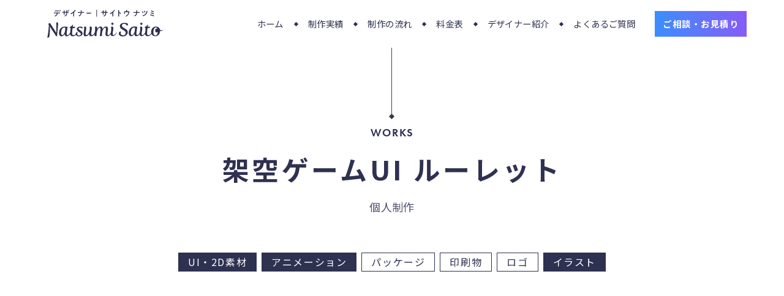

--- FILE ---
content_type: text/html; charset=UTF-8
request_url: https://natsumisaito.com/original_gameui_roulette/
body_size: 17789
content:
<!DOCTYPE html>
<html lang="ja">
<head prefix="og: http://ogp.me/ns# fb: http://ogp.me/ns/fb# article: http://ogp.me/ns/article#">
	<meta charset="UTF-8">
	<meta name="viewport" content="width=device-width, initial-scale=1.0">
	<meta http-equiv="X-UA-Compatible" content="IE=edge">
	<meta name="format-detection" content="telephone=no"/>
	<title>架空ゲームUI ルーレット &#8211; デザイナー｜サイトウナツミ</title>
<meta name='robots' content='max-image-preview:large' />
<link rel='dns-prefetch' href='//www.google.com' />
<link rel='dns-prefetch' href='//s.w.org' />
<link rel="alternate" type="application/rss+xml" title="デザイナー｜サイトウナツミ &raquo; フィード" href="https://natsumisaito.com/feed/" />
<link rel="alternate" type="application/rss+xml" title="デザイナー｜サイトウナツミ &raquo; コメントフィード" href="https://natsumisaito.com/comments/feed/" />
<link rel="alternate" type="application/rss+xml" title="デザイナー｜サイトウナツミ &raquo; 架空ゲームUI ルーレット のコメントのフィード" href="https://natsumisaito.com/original_gameui_roulette/feed/" />
<style type="text/css">
img.wp-smiley,
img.emoji {
	display: inline !important;
	border: none !important;
	box-shadow: none !important;
	height: 1em !important;
	width: 1em !important;
	margin: 0 .07em !important;
	vertical-align: -0.1em !important;
	background: none !important;
	padding: 0 !important;
}
</style>
	<link rel='stylesheet' id='contact-form-7-css'  href='https://natsumisaito.com/wp-content/plugins/contact-form-7/includes/css/styles.css?ver=5.4.2' type='text/css' media='all' />
<link rel='stylesheet' id='ystandard-css'  href='https://natsumisaito.com/wp-content/themes/ystandard/css/ystandard.css?ver=1632667401' type='text/css' media='all' />
<style id='ystandard-inline-css' type='text/css'>
@font-face {font-family:'ys-icon-font';src:url('https://natsumisaito.com/wp-content/plugins/ystandard-toolbox/assets/icon-fonts/ys-icon-font/ys-icon-font.ttf?subg4m') format('truetype'),url('https://natsumisaito.com/wp-content/plugins/ystandard-toolbox/assets/icon-fonts/ys-icon-font/ys-icon-font.woff?subg4m') format('woff'),url('https://natsumisaito.com/wp-content/plugins/ystandard-toolbox/assets/icon-fonts/ys-icon-font/ys-icon-font.svg?subg4m#ys-icon-font') format('svg');font-weight:normal;font-style:normal;font-display:block;} .has-ys-blue-icon-font-color, .has-icon-font-color.has-ys-blue-icon-font-color{--icon-font-color:#07689f;} .has-ys-light-blue-icon-font-color, .has-icon-font-color.has-ys-light-blue-icon-font-color{--icon-font-color:#ceecfd;} .has-ys-red-icon-font-color, .has-icon-font-color.has-ys-red-icon-font-color{--icon-font-color:#ae3b43;} .has-ys-light-red-icon-font-color, .has-icon-font-color.has-ys-light-red-icon-font-color{--icon-font-color:#f2d9db;} .has-ys-green-icon-font-color, .has-icon-font-color.has-ys-green-icon-font-color{--icon-font-color:#007660;} .has-ys-light-green-icon-font-color, .has-icon-font-color.has-ys-light-green-icon-font-color{--icon-font-color:#c8eae4;} .has-ys-yellow-icon-font-color, .has-icon-font-color.has-ys-yellow-icon-font-color{--icon-font-color:#e29e21;} .has-ys-light-yellow-icon-font-color, .has-icon-font-color.has-ys-light-yellow-icon-font-color{--icon-font-color:#ffedcc;} .has-ys-orange-icon-font-color, .has-icon-font-color.has-ys-orange-icon-font-color{--icon-font-color:#dc760a;} .has-ys-light-orange-icon-font-color, .has-icon-font-color.has-ys-light-orange-icon-font-color{--icon-font-color:#fdebd8;} .has-ys-purple-icon-font-color, .has-icon-font-color.has-ys-purple-icon-font-color{--icon-font-color:#711593;} .has-ys-light-purple-icon-font-color, .has-icon-font-color.has-ys-light-purple-icon-font-color{--icon-font-color:#f6e3fd;} .has-ys-gray-icon-font-color, .has-icon-font-color.has-ys-gray-icon-font-color{--icon-font-color:#656565;} .has-ys-light-gray-icon-font-color, .has-icon-font-color.has-ys-light-gray-icon-font-color{--icon-font-color:#f1f1f3;} .has-ys-black-icon-font-color, .has-icon-font-color.has-ys-black-icon-font-color{--icon-font-color:#222222;} .has-ys-white-icon-font-color, .has-icon-font-color.has-ys-white-icon-font-color{--icon-font-color:#ffffff;} .has-ys-user-1-icon-font-color, .has-icon-font-color.has-ys-user-1-icon-font-color{--icon-font-color:#363746;}.footer-mobile-nav {position:fixed;bottom:0;left:0;z-index:var(--z-index-mobile-footer);width:100%;background-color:var(--mobile-footer-bg);text-align:center;color:var(--mobile-footer-text);-webkit-box-shadow:0px -1px 2px rgba(0, 0, 0, 0.07);box-shadow:0px -1px 2px rgba(0, 0, 0, 0.07);transition:transform .3s;}.footer-mobile-nav.is-hide {transform:translateY(100%); }.footer-mobile-nav ul {display:-webkit-box;display:-ms-flexbox;display:flex;-webkit-box-pack:justify;-ms-flex-pack:justify;justify-content:space-between;margin:0;padding:0.75em 0;list-style:none; }.footer-mobile-nav li:nth-child(n+5) {display:none; }.footer-mobile-nav a {display:block;color:currentColor;text-decoration:none; }.footer-mobile-nav i {font-size:1.5em; }.footer-mobile-nav svg {width:1.5em;height:1.5em; }.footer-mobile-nav__dscr {display:block;font-size:0.7em;line-height:1.2; }.has-mobile-footer .site-footer {padding-bottom:4em; }@media (min-width:769px) {.footer-mobile-nav {display:none; }.has-mobile-footer .site-footer {padding-bottom:0; } }@media (min-width:600px) {.footer-mobile-nav li:nth-child(n+5) {display:block; } }@media (min-width:600px) {.site-title img{width:190px;}}.has-fixed-header .site-header {position:fixed;top:0;left:0;width:100%;z-index:10;}body.has-fixed-header {padding-top:0px;}.info-bar {padding:0.5em 0;text-align:center;line-height:1.3;font-size:0.8em;} @media (min-width:600px) {.info-bar {font-size:1rem;}} .info-bar.has-link:hover {opacity:0.8;} .info-bar a {color:currentColor;} .info-bar__link {display:block;color:currentColor;} .info-bar {background-color:var(--info-bar-bg);color:var(--info-bar-text);} .info-bar__text{font-weight:700;}:root{ --breadcrumbs-text: #656565;--font-family: "Helvetica neue", Arial, "Hiragino Sans", "Hiragino Kaku Gothic ProN", Meiryo, sans-serif;--font-color: #4d4e6c;--footer-bg: #353769;--footer-text-gray: #a7a7a7;--footer-text: #ffffff;--sub-footer-bg: #f1f1f3;--sub-footer-text: #222222;--mobile-footer-bg: rgb(255,255,255,0.95);--mobile-footer-text: #2f3151;--site-cover: #ffffff;--header-bg: #ffffff;--header-text: #222222;--header-dscr: #656565;--header-shadow: none;--global-nav-margin: 1.5em;--mobile-nav-bg: #000000;--mobile-nav-text: #ffffff;--mobile-nav-open: #222222;--mobile-nav-close: #ffffff;--fixed-sidebar-top: 2em;--info-bar-bg: #f1f1f3;--info-bar-text: #222222; }
</style>
<link rel='stylesheet' id='wp-block-library-css'  href='https://natsumisaito.com/wp-includes/css/dist/block-library/style.min.css?ver=5.8.12' type='text/css' media='all' />
<link rel='stylesheet' id='ys-blocks-css'  href='https://natsumisaito.com/wp-content/themes/ystandard/css/blocks.css?ver=1632667401' type='text/css' media='all' />
<style id='ys-blocks-inline-css' type='text/css'>
.ystd .has-ys-blue-color,.ystd .has-text-color.has-ys-blue-color,.ystd .has-has-inline-color.has-ys-blue-color{color:#07689f;} .ystd .has-ys-blue-color:hover,.ystd .has-text-color.has-ys-blue-color:hover,.ystd .has-has-inline-color.has-ys-blue-color:hover{color:#07689f;} .ystd .has-ys-blue-background-color,.ystd .has-background.has-ys-blue-background-color{background-color:#07689f;} .ystd .has-ys-blue-border-color,.ystd .has-border.has-ys-blue-border-color{border-color:#07689f;} .ystd .has-ys-blue-fill,.ystd .has-fill-color.has-ys-blue-fill{fill:#07689f;} .ystd .has-ys-light-blue-color,.ystd .has-text-color.has-ys-light-blue-color,.ystd .has-has-inline-color.has-ys-light-blue-color{color:#ceecfd;} .ystd .has-ys-light-blue-color:hover,.ystd .has-text-color.has-ys-light-blue-color:hover,.ystd .has-has-inline-color.has-ys-light-blue-color:hover{color:#ceecfd;} .ystd .has-ys-light-blue-background-color,.ystd .has-background.has-ys-light-blue-background-color{background-color:#ceecfd;} .ystd .has-ys-light-blue-border-color,.ystd .has-border.has-ys-light-blue-border-color{border-color:#ceecfd;} .ystd .has-ys-light-blue-fill,.ystd .has-fill-color.has-ys-light-blue-fill{fill:#ceecfd;} .ystd .has-ys-red-color,.ystd .has-text-color.has-ys-red-color,.ystd .has-has-inline-color.has-ys-red-color{color:#ae3b43;} .ystd .has-ys-red-color:hover,.ystd .has-text-color.has-ys-red-color:hover,.ystd .has-has-inline-color.has-ys-red-color:hover{color:#ae3b43;} .ystd .has-ys-red-background-color,.ystd .has-background.has-ys-red-background-color{background-color:#ae3b43;} .ystd .has-ys-red-border-color,.ystd .has-border.has-ys-red-border-color{border-color:#ae3b43;} .ystd .has-ys-red-fill,.ystd .has-fill-color.has-ys-red-fill{fill:#ae3b43;} .ystd .has-ys-light-red-color,.ystd .has-text-color.has-ys-light-red-color,.ystd .has-has-inline-color.has-ys-light-red-color{color:#f2d9db;} .ystd .has-ys-light-red-color:hover,.ystd .has-text-color.has-ys-light-red-color:hover,.ystd .has-has-inline-color.has-ys-light-red-color:hover{color:#f2d9db;} .ystd .has-ys-light-red-background-color,.ystd .has-background.has-ys-light-red-background-color{background-color:#f2d9db;} .ystd .has-ys-light-red-border-color,.ystd .has-border.has-ys-light-red-border-color{border-color:#f2d9db;} .ystd .has-ys-light-red-fill,.ystd .has-fill-color.has-ys-light-red-fill{fill:#f2d9db;} .ystd .has-ys-green-color,.ystd .has-text-color.has-ys-green-color,.ystd .has-has-inline-color.has-ys-green-color{color:#007660;} .ystd .has-ys-green-color:hover,.ystd .has-text-color.has-ys-green-color:hover,.ystd .has-has-inline-color.has-ys-green-color:hover{color:#007660;} .ystd .has-ys-green-background-color,.ystd .has-background.has-ys-green-background-color{background-color:#007660;} .ystd .has-ys-green-border-color,.ystd .has-border.has-ys-green-border-color{border-color:#007660;} .ystd .has-ys-green-fill,.ystd .has-fill-color.has-ys-green-fill{fill:#007660;} .ystd .has-ys-light-green-color,.ystd .has-text-color.has-ys-light-green-color,.ystd .has-has-inline-color.has-ys-light-green-color{color:#c8eae4;} .ystd .has-ys-light-green-color:hover,.ystd .has-text-color.has-ys-light-green-color:hover,.ystd .has-has-inline-color.has-ys-light-green-color:hover{color:#c8eae4;} .ystd .has-ys-light-green-background-color,.ystd .has-background.has-ys-light-green-background-color{background-color:#c8eae4;} .ystd .has-ys-light-green-border-color,.ystd .has-border.has-ys-light-green-border-color{border-color:#c8eae4;} .ystd .has-ys-light-green-fill,.ystd .has-fill-color.has-ys-light-green-fill{fill:#c8eae4;} .ystd .has-ys-yellow-color,.ystd .has-text-color.has-ys-yellow-color,.ystd .has-has-inline-color.has-ys-yellow-color{color:#e29e21;} .ystd .has-ys-yellow-color:hover,.ystd .has-text-color.has-ys-yellow-color:hover,.ystd .has-has-inline-color.has-ys-yellow-color:hover{color:#e29e21;} .ystd .has-ys-yellow-background-color,.ystd .has-background.has-ys-yellow-background-color{background-color:#e29e21;} .ystd .has-ys-yellow-border-color,.ystd .has-border.has-ys-yellow-border-color{border-color:#e29e21;} .ystd .has-ys-yellow-fill,.ystd .has-fill-color.has-ys-yellow-fill{fill:#e29e21;} .ystd .has-ys-light-yellow-color,.ystd .has-text-color.has-ys-light-yellow-color,.ystd .has-has-inline-color.has-ys-light-yellow-color{color:#ffedcc;} .ystd .has-ys-light-yellow-color:hover,.ystd .has-text-color.has-ys-light-yellow-color:hover,.ystd .has-has-inline-color.has-ys-light-yellow-color:hover{color:#ffedcc;} .ystd .has-ys-light-yellow-background-color,.ystd .has-background.has-ys-light-yellow-background-color{background-color:#ffedcc;} .ystd .has-ys-light-yellow-border-color,.ystd .has-border.has-ys-light-yellow-border-color{border-color:#ffedcc;} .ystd .has-ys-light-yellow-fill,.ystd .has-fill-color.has-ys-light-yellow-fill{fill:#ffedcc;} .ystd .has-ys-orange-color,.ystd .has-text-color.has-ys-orange-color,.ystd .has-has-inline-color.has-ys-orange-color{color:#dc760a;} .ystd .has-ys-orange-color:hover,.ystd .has-text-color.has-ys-orange-color:hover,.ystd .has-has-inline-color.has-ys-orange-color:hover{color:#dc760a;} .ystd .has-ys-orange-background-color,.ystd .has-background.has-ys-orange-background-color{background-color:#dc760a;} .ystd .has-ys-orange-border-color,.ystd .has-border.has-ys-orange-border-color{border-color:#dc760a;} .ystd .has-ys-orange-fill,.ystd .has-fill-color.has-ys-orange-fill{fill:#dc760a;} .ystd .has-ys-light-orange-color,.ystd .has-text-color.has-ys-light-orange-color,.ystd .has-has-inline-color.has-ys-light-orange-color{color:#fdebd8;} .ystd .has-ys-light-orange-color:hover,.ystd .has-text-color.has-ys-light-orange-color:hover,.ystd .has-has-inline-color.has-ys-light-orange-color:hover{color:#fdebd8;} .ystd .has-ys-light-orange-background-color,.ystd .has-background.has-ys-light-orange-background-color{background-color:#fdebd8;} .ystd .has-ys-light-orange-border-color,.ystd .has-border.has-ys-light-orange-border-color{border-color:#fdebd8;} .ystd .has-ys-light-orange-fill,.ystd .has-fill-color.has-ys-light-orange-fill{fill:#fdebd8;} .ystd .has-ys-purple-color,.ystd .has-text-color.has-ys-purple-color,.ystd .has-has-inline-color.has-ys-purple-color{color:#711593;} .ystd .has-ys-purple-color:hover,.ystd .has-text-color.has-ys-purple-color:hover,.ystd .has-has-inline-color.has-ys-purple-color:hover{color:#711593;} .ystd .has-ys-purple-background-color,.ystd .has-background.has-ys-purple-background-color{background-color:#711593;} .ystd .has-ys-purple-border-color,.ystd .has-border.has-ys-purple-border-color{border-color:#711593;} .ystd .has-ys-purple-fill,.ystd .has-fill-color.has-ys-purple-fill{fill:#711593;} .ystd .has-ys-light-purple-color,.ystd .has-text-color.has-ys-light-purple-color,.ystd .has-has-inline-color.has-ys-light-purple-color{color:#f6e3fd;} .ystd .has-ys-light-purple-color:hover,.ystd .has-text-color.has-ys-light-purple-color:hover,.ystd .has-has-inline-color.has-ys-light-purple-color:hover{color:#f6e3fd;} .ystd .has-ys-light-purple-background-color,.ystd .has-background.has-ys-light-purple-background-color{background-color:#f6e3fd;} .ystd .has-ys-light-purple-border-color,.ystd .has-border.has-ys-light-purple-border-color{border-color:#f6e3fd;} .ystd .has-ys-light-purple-fill,.ystd .has-fill-color.has-ys-light-purple-fill{fill:#f6e3fd;} .ystd .has-ys-gray-color,.ystd .has-text-color.has-ys-gray-color,.ystd .has-has-inline-color.has-ys-gray-color{color:#656565;} .ystd .has-ys-gray-color:hover,.ystd .has-text-color.has-ys-gray-color:hover,.ystd .has-has-inline-color.has-ys-gray-color:hover{color:#656565;} .ystd .has-ys-gray-background-color,.ystd .has-background.has-ys-gray-background-color{background-color:#656565;} .ystd .has-ys-gray-border-color,.ystd .has-border.has-ys-gray-border-color{border-color:#656565;} .ystd .has-ys-gray-fill,.ystd .has-fill-color.has-ys-gray-fill{fill:#656565;} .ystd .has-ys-light-gray-color,.ystd .has-text-color.has-ys-light-gray-color,.ystd .has-has-inline-color.has-ys-light-gray-color{color:#f1f1f3;} .ystd .has-ys-light-gray-color:hover,.ystd .has-text-color.has-ys-light-gray-color:hover,.ystd .has-has-inline-color.has-ys-light-gray-color:hover{color:#f1f1f3;} .ystd .has-ys-light-gray-background-color,.ystd .has-background.has-ys-light-gray-background-color{background-color:#f1f1f3;} .ystd .has-ys-light-gray-border-color,.ystd .has-border.has-ys-light-gray-border-color{border-color:#f1f1f3;} .ystd .has-ys-light-gray-fill,.ystd .has-fill-color.has-ys-light-gray-fill{fill:#f1f1f3;} .ystd .has-ys-black-color,.ystd .has-text-color.has-ys-black-color,.ystd .has-has-inline-color.has-ys-black-color{color:#222222;} .ystd .has-ys-black-color:hover,.ystd .has-text-color.has-ys-black-color:hover,.ystd .has-has-inline-color.has-ys-black-color:hover{color:#222222;} .ystd .has-ys-black-background-color,.ystd .has-background.has-ys-black-background-color{background-color:#222222;} .ystd .has-ys-black-border-color,.ystd .has-border.has-ys-black-border-color{border-color:#222222;} .ystd .has-ys-black-fill,.ystd .has-fill-color.has-ys-black-fill{fill:#222222;} .ystd .has-ys-white-color,.ystd .has-text-color.has-ys-white-color,.ystd .has-has-inline-color.has-ys-white-color{color:#ffffff;} .ystd .has-ys-white-color:hover,.ystd .has-text-color.has-ys-white-color:hover,.ystd .has-has-inline-color.has-ys-white-color:hover{color:#ffffff;} .ystd .has-ys-white-background-color,.ystd .has-background.has-ys-white-background-color{background-color:#ffffff;} .ystd .has-ys-white-border-color,.ystd .has-border.has-ys-white-border-color{border-color:#ffffff;} .ystd .has-ys-white-fill,.ystd .has-fill-color.has-ys-white-fill{fill:#ffffff;} .ystd .has-ys-user-1-color,.ystd .has-text-color.has-ys-user-1-color,.ystd .has-has-inline-color.has-ys-user-1-color{color:#363746;} .ystd .has-ys-user-1-color:hover,.ystd .has-text-color.has-ys-user-1-color:hover,.ystd .has-has-inline-color.has-ys-user-1-color:hover{color:#363746;} .ystd .has-ys-user-1-background-color,.ystd .has-background.has-ys-user-1-background-color{background-color:#363746;} .ystd .has-ys-user-1-border-color,.ystd .has-border.has-ys-user-1-border-color{border-color:#363746;} .ystd .has-ys-user-1-fill,.ystd .has-fill-color.has-ys-user-1-fill{fill:#363746;}.ystd .has-x-small-font-size{font-size:12px;}.ystd .has-small-font-size{font-size:14px;}.ystd .has-normal-font-size{font-size:16px;}.ystd .has-medium-font-size{font-size:18px;}.ystd .has-large-font-size{font-size:20px;}.ystd .has-x-large-font-size{font-size:22px;}.ystd .has-xx-large-font-size{font-size:26px;}
</style>
<link rel='stylesheet' id='ystdb-css-css'  href='https://natsumisaito.com/wp-content/plugins/ystandard-blocks/css/ystandard-blocks.css?ver=3.0.0' type='text/css' media='all' />
<style id='ystdb-css-inline-css' type='text/css'>
.ystdb-inline--1{background:linear-gradient(transparent 75%, rgba(218,98,114, 0.3) 75%);}.ystdb-inline--2{background:linear-gradient(transparent 75%, rgba(69,161,207, 0.3) 75%);}.ystdb-inline--3{background:linear-gradient(transparent 75%, rgba(255,238,85, 0.3) 75%);}.ystdb-inline--larger{font-size:1.2em;}.ystdb-inline--smaller{font-size:0.8em;}@media (max-width: 599px) {.ystdb-inline--larger-sp{font-size:1.2em;}}@media (max-width: 599px) {.ystdb-inline--smaller-sp{font-size:0.8em;}}.ystdb-inline--nowrap{white-space:nowrap;}
</style>
<link rel='stylesheet' id='ystdtb-css-css'  href='https://natsumisaito.com/wp-content/plugins/ystandard-toolbox/css/ystandard-toolbox.css?ver=1630945492' type='text/css' media='all' />
<style id='ystdtb-css-inline-css' type='text/css'>
@media (min-width:1025px) {.sub-header.is-top{background-color:#f1f1f3;color:#666666;}.sub-header__nav{justify-content:flex-end;font-size:0.7em;}}
</style>
<link rel='stylesheet' id='style-css-css'  href='https://natsumisaito.com/wp-content/themes/ystandard-child/style.css?ver=4.29.1' type='text/css' media='all' />
<script type='text/javascript' src='https://natsumisaito.com/wp-includes/js/jquery/jquery.min.js?ver=3.6.0' id='jquery-core-js'></script>
<script type='text/javascript' src='https://natsumisaito.com/wp-includes/js/jquery/jquery-migrate.min.js?ver=3.3.2' id='jquery-migrate-js'></script>
<link rel="EditURI" type="application/rsd+xml" title="RSD" href="https://natsumisaito.com/xmlrpc.php?rsd" />
<link rel="wlwmanifest" type="application/wlwmanifest+xml" href="https://natsumisaito.com/wp-includes/wlwmanifest.xml" /> 
<link rel='shortlink' href='https://natsumisaito.com/?p=2217' />
<script src="https://kit.fontawesome.com/32e7e4b8f7.js" crossorigin="anonymous"></script>
<link rel="stylesheet" href="https://use.typekit.net/ykz5hcl.css">
<link rel="preconnect" href="https://fonts.googleapis.com">
<link rel="preconnect" href="https://fonts.gstatic.com" crossorigin>
<link href="https://fonts.googleapis.com/css2?family=Noto+Sans+JP:wght@400;500;700&display=swap" rel="stylesheet">
<link rel="stylesheet" href="https://natsumisaito.com/wp-content/themes/ystandard-child/css/animate.css">
<link rel="stylesheet" href="https://natsumisaito.com/wp-content/themes/ystandard-child/css/child.css">
<link rel="stylesheet" href="https://natsumisaito.com/wp-content/themes/ystandard-child/css/add.css">
<link rel="pingback" href="https://natsumisaito.com/xmlrpc.php" />
<link rel="apple-touch-icon-precomposed" href="https://natsumisaito.com/wp-content/uploads/2021/09/cropped-favicon-5-180x180.png" />
<meta name="msapplication-TileImage" content="https://natsumisaito.com/wp-content/uploads/2021/09/cropped-favicon-5-270x270.png" />
<link rel="canonical" href="https://natsumisaito.com/original_gameui_roulette/">
<script async src="https://www.googletagmanager.com/gtag/js?id=UA-77357765-1"></script>
<script>
window.dataLayer = window.dataLayer || [];
function gtag(){dataLayer.push(arguments);}
gtag('js', new Date());
gtag('config', 'UA-77357765-1' );
</script>
<meta name="description" content="https://youtu.be/toby0cxK-nU ちびキャラが活躍するアクションゲームのログインルーレット演出を想定して制作しました。※Twitterの" />
<meta property="og:site_name" content="デザイナー｜サイトウナツミ" />
<meta property="og:locale" content="ja" />
<meta property="og:type" content="article" />
<meta property="og:url" content="https://natsumisaito.com/original_gameui_roulette/" />
<meta property="og:title" content="架空ゲームUI ルーレット" />
<meta property="og:description" content="https://youtu.be/toby0cxK-nU ちびキャラが活躍するアクションゲームのログインルーレット演出を想定して制作しました。※Twitterの" />
<meta property="og:image" content="https://natsumisaito.com/wp-content/uploads/2022/03/original_gameui_roulette00.png" />
<meta property="twitter:card" content="summary_large_image" />
<meta property="twitter:title" content="架空ゲームUI ルーレット" />
<meta property="twitter:description" content="https://youtu.be/toby0cxK-nU ちびキャラが活躍するアクションゲームのログインルーレット演出を想定して制作しました。※Twitterの" />
<meta property="twitter:image" content="https://natsumisaito.com/wp-content/uploads/2022/03/original_gameui_roulette00.png" />
<style type="text/css">.recentcomments a{display:inline !important;padding:0 !important;margin:0 !important;}</style><link rel="icon" href="https://natsumisaito.com/wp-content/uploads/2021/09/cropped-favicon-5-32x32.png" sizes="32x32" />
<link rel="icon" href="https://natsumisaito.com/wp-content/uploads/2021/09/cropped-favicon-5-192x192.png" sizes="192x192" />
		<style type="text/css" id="wp-custom-css">
			body .wp-block-button.is-style-icon-btn a {letter-spacing:0.1em;}@media screen and (min-width:769px){.is-front-page .entry-content a:not([class])::after {top:28px;}.archive-header__description a::after {top:28px;}.page-template .entry-content a:not([class])::after, .page-template-default .entry-content a:not([class])::after {top:26px;}.global-nav__container .global-nav__menu > .menu-item:not(:last-child)::after{width:5px;height:5px;top:calc(50% - 2px);}body #menu-item-83 a {padding:12px 0;}body .top-mv::before {background:none;}body .top-mv_copy .text01 {min-height:130px;}body .top-mv_copy .text02 {min-height:133px;}body .container .site-branding {padding:16px 0 16px;}body .top-feature_list .ystdb-column h3 {margin-top:-58px;font-size:1.4rem;padding:6px 0 9px;}body .top-works_servicelist figcaption {font-size:1.5rem;}body .top-feature_list .ystdb-column p {margin-top:14px;}body .wp-block-button.is-style-icon-btn a::after {width:9px;height:20px;}body .top-workslist h2 span::before, body .top-workslist h2 span::after {margin:5px 18px 0;}body .top-workslist .ys-posts__text {margin-top:8px;}body .ys-posts__text>* {margin-top:.5em;margin-bottom:0;}body .top-workslist .ys-posts__title {font-weight:700;}body .customer-name {margin-top:8px;}body .customer-voice {padding:25px 18px 20px;}body .top-flow_list .ystdb-column {padding:24px 34px;}body .top-flow_list h3 {margin-top:14px;}body .ystdb-column-block-container>* {margin-top:0.4em;}body .top-flow_list ul li {margin:4px 0;}body .top-price_list .ystdb-column h3 {padding-bottom:8px;}body .top-price_list .ystdb-column p {padding-top:5px;}body .top-profile .top-profile_message {margin-right:81px;}body .top-faq_inner {max-width:1000px;margin:48px auto;}body .top-faq_inner .ystdtb-faq-item.is-faq--q {padding-bottom:0;}body .ystdtb-faq+.ystdtb-faq {margin-top:32px;}body .singular-header::before {top:-20px;}body .singular-header {padding-top:125px;margin-bottom:30px;}body .singular-header h1 {margin-top:16px;}body .page-template .entry-content, .page-template-default .entry-content {margin-top:30px;}body .message-text {max-width:800px;margin:auto;}body .archive__header::before,body {top:-20px;}body .archive__header {padding-top:130px;}body .archive__header h1 {margin-top:20px;}body .archive-header__description {max-width:800px;margin:28px auto 60px auto;}body .archive__main .tags-list {margin-bottom:80px;}body .archive__item.is-card .archive__detail>* {margin-top:8px;}body .archive__text>* {margin-top:8px;}body .archive__item .archive__title {font-weight:700;font-size:var(--default-fontsize);}body .ys-posts__meta {font-size:0.75rem;}body .archive__container {margin-bottom:30px;}body .pagination {margin-bottom:66px;}body .site-content {margin-bottom:0;}.category .site-content .archive__main {margin-top:7px;}body .archive__item.is-card {margin:0 1.5em 3.5em 0;}.wp-block-image figcaption {padding:.5em .5em .5em;}body .singular-header + .tags-list {margin-top:60px;margin-bottom:60px;}.ys-posts.is-card .ys-posts__thumbnail {margin-bottom:8px;}body .ys-posts__title {margin-top:.4em;color:#2f3151;}.flow-item {max-width:1000px;margin-right:auto; margin-left:auto;}body .flow-item h3 {margin-bottom:0;}body .flow-item h4 {color:#2f3151;margin-bottom:0;}body .flow-item h4 + p {margin-top:0;padding-left:84px;line-height:1.8;}body .flow-item h4 {margin-top:38px;}body .price-explain {margin-bottom:60px;}body .price-sectitle, body .price-table {max-width:1000px;margin:0 auto 60px auto;}body .price-table table td:nth-child(1) {padding:24px 48px;}body .price-sectitle {padding:14px 48px 14px;}body .price-table table td:nth-child(2) span {font-size:0.8rem;}body .price-update {max-width:1000px;margin:30px auto 0 auto;}body .page-price .site-content {margin-bottom:30px;}body .price-table table tr {letter-spacing:0.05em;}body .is-style-checkicon {list-style:none;padding-left:40px;}body .is-style-bg-primarycolor {font-weight:bold;padding:14px 48px 14px;}body .is-style-border-table table td:nth-child(1) {padding:24px 48px;}body .profile-about {margin:80px auto 30px auto;}body .profile-about h2 {margin-top:70px;margin-bottom:14px;}.wp-block-group__inner-container>* {margin-top:0;margin-bottom:0;}body .profile-about p {margin-left:30px;font-weight:400;}body .profile-item {margin-top:0;}body .profile-about h2:nth-of-type(n+2) {margin-top:60px;}body .is-style-border-table table td:nth-child(1) {font-weight:400;}body .wpcf7-form {max-width:1000px;margin:60px auto 0 auto;padding:24px 48px 4px 57px;}body .wpcf7-form input, .wpcf7-form textarea {font-size:1.2rem;}body .wpcf7-form textarea {font-size:1.2rem;}body .wpcf7-form .req {background:#f3638c;padding:8px 13px 10px 13px;font-size:1.1rem;}body button, input, select, textarea {padding:0.7rem 1.1rem;}body .wpcf7-form {font-size:1.2rem;}body .wpcf7-form .req.optional {font-size:1.1rem;}body .wpcf7-form [type=submit] {width:670px;margin-top:0;}body .wpcf7-form [type=submit]::before {top:5px;left:5px;}body .wpcf7-form [type=submit]::after {height:20px;top:calc(55% - 15px);}body .subfooter .wp-block-button.is-style-grad-btn a {width:670px;}body .subfooter .wp-block-button.is-style-grad-btn a::after {right:40px;}body .subfooter .wp-block-button.is-style-grad-btn a::before {top:5px;left:5px;}body .subfooter .wp-block-button.is-style-grad-btn a::after {height:20px;top:calc(55% - 15px);}body .subfooter .wp-block-button.is-style-grad-btn:hover {background:#fff;}body .footer-nav {margin-top:38px;}body #media_image-2 {width:230px;}body .footer-main {padding-top:50px;}}@media screen and (max-width:768px){body .top-mv_copy .wp-block-button.is-style-grad-btn a::after {right:1rem;top:calc(50% - 0.6rem);}body .global-nav__menu a {padding:26px 0 18px 0;font-size:0.9rem;}body #global-nav__menu a {font-weight:500;color:#2f3151;}body #menu-item-83 a {width:calc(100% - 0.5625rem) !important;font-size:0.9rem;min-width:260px;font-weight:600;padding:24px 0;margin:auto;}body .global-nav__menu li:last-child {margin-top:2.5rem;}body .site-branding {max-width:7.5rem;padding:0.65rem 0;}body #menu-item-83 a::after {top:calc(50% - 0.6rem);right:1rem;}body .top-mv_copy .wp-block-button.is-style-grad-btn a {font-size:0.9rem;padding:24px 0;letter-spacing:0.1em;}.top-mv::before {background:none;}body .top-feature_list .ystdb-column h3 {font-size:0.95rem;margin-bottom:1.7rem;}body .has-sub-text .ystdb-heading__subtext:before {font-size:0.75rem;}body .top-feature_list .ystdb-column p {line-height:1.8;}body .top-workslist h2 span::before, body .top-workslist h2 span::after {margin:0 0.6rem;width:0.25rem;height:0.25rem;margin-top:0.1rem;}body .top-workslist .ys-posts__title {font-weight:600;}body .wp-block-button.is-style-icon-btn a::after {right:1.25rem;}body .wp-block-button.is-style-icon-btn a::after {height:19px;}body .wp-block-button.is-style-icon-btn a {font-size:0.9rem;}body .wp-block-button.is-style-icon-btn {padding-right:0;}body .top-workslist .ystdtb-posts {margin-bottom:1.6rem;}body .top-workslist .ys-posts__title {margin-top:0.25rem;}body .ys-posts.is-card .ys-posts__list > * {margin-bottom:1rem;}body .top-flow_list ul {margin-left:0.2rem;}body .top-flow_list {margin-top:1.25rem;}body .top-flow_list ul li {margin-bottom:2px;}body .top-price_list .ystdb-column h3 {padding-bottom:0.3rem;}body .top-price_list .ystdb-column {padding:5px 2px 2px;}body .top-price_list .ystdb-column p span {font-size:1.2rem;margin-right:3px;margin-bottom:0.2rem;}body .top-price_list .ystdb-column p {font-size:0.75rem;padding-top:0.35rem;}body .top-price_list .ystdb-column p span {margin-left:2px;}body .top-profile_inner .wp-block-column:not(:first-child) {margin-top:0;}body .top-profile_message p {line-height:1.7;margin-top:0.6rem;}body .top-profile_message::after {top:-0.95rem;width:1.3rem;height:1rem;}body .top-faq_inner {margin-top:1.5rem;}body .top-faq_inner .ystdtb-faq-item.is-faq--q .ystdtb-faq-item__label {padding-left:0;}body .top-faq_inner .ystdtb-faq-item.is-faq--q::after {top:-0.01rem;}body .top-faq_inner .ystdtb-faq-item.is-faq--a {margin-top:0.5rem;line-height:1.8;}body .subfooter .wp-block-button.is-style-grad-btn a::before {top:5px;left:5px;}body .subfooter .wp-block-button.is-style-grad-btn a {max-width:290px;font-size:0.9rem;}body .subfooter .wp-block-button.is-style-grad-btn a::after {width:0.5rem;right:1.25rem;}body .wp-block-button.is-style-grad-btn a::after {height:19px;}body .subfooter .wp-block-button.is-style-grad-btn a {padding:24px 0;min-width:300px;}body .subfooter .wp-block-button.is-style-grad-btn a::after {height:17px;}body .message-text {line-height:1.8;}body .btn-totop a::after {height:0.9rem;bottom:calc(100% + 1.9rem);left:0.5rem;}body .btn-totop a::before {height:2rem;bottom:calc(100% + 0.4rem);}body .btn-totop a {margin-top:4px;}body .footer-main {padding-top:2.5rem;}body .footer-nav {margin-bottom:14px;}body .footer-main > * {margin-top:2rem;}body .footer-main #media_image-2 {width:10rem;margin-bottom:2.5rem;}body .tags-list li a {font-size:0.6875rem;padding:0.3rem 0.625rem;line-height:1;margin-bottom:0.5rem;}body .archive__item .archive__title a {font-weight:600;}body .archive__item.is-card .archive__detail>* {margin-top:0.4375rem;}body .archive__item .archive__title {margin-top:0.25rem;}body .archive__item {margin-bottom:2.5em;}body .ys-posts.is-card .ys-posts__thumbnail {margin-bottom:0.4375rem;}body .single .post-related .ys-posts__title {margin-top:0.25rem;}body .archive-header__description {margin-bottom:1.9rem;}body .tags-list {-ms-flex-wrap:wrap;flex-wrap:wrap;margin-bottom:1.5rem;}body .flow-item h4 .has-inline-color {margin-left:10px;}body .wp-block-column>* {margin-top:1.5em;}body .profile-item.first-item {margin-top:-0.5rem;}body .is-style-bg-primarycolor {padding:0.5rem 1.25rem;}body .is-style-border-table table td:nth-child(1) {padding:0.9rem 1.5rem;}body .is-style-checkicon li::before {width:14px;height:14px;top:4.4px;}body .profile-about h2:nth-of-type(n+2) {margin-top:2rem;}.profile-about p {margin-top:8px;}.profile-about p {margin-left:16px;}body .price-sectitle {padding:0.4rem 1.25rem;}body td, th {padding:.5rem 1rem .6rem 1rem;border-right:1px solid var(--site-border-gray);border-bottom:1px solid var(--site-border-gray);}body .price-explain {margin-top:2rem;margin-bottom:2rem;}body .wpcf7-form input {height:2.5rem;}body .wpcf7-form {margin-top:1.7rem;padding:0.5rem 1.25rem;font-size:0.75rem;}body .wpcf7-form small {line-height:2;}body .wpcf7-form [type=submit]::before {top:5px;left:5px;}body .wpcf7-form p + p {margin-bottom:0;}body .wpcf7-form [type=submit] {margin-top:0;font-size:0.8rem;font-weight:600;padding:29px 0;min-width:260px; margin:auto;}body .wpcf7-form [type=submit]::after {right:0.7rem;width:8px;height:16px;}}		</style>
		<noscript><style>.ystdb-section.has-animation:not(:root) {opacity:1;}</style></noscript>
<noscript><link rel="stylesheet" href="https://natsumisaito.com/wp-content/plugins/ystandard-toolbox/css/ystandard-toolbox-no-script.css"></noscript></head>
<body class="post-template-default single single-post postid-2217 single-format-standard wp-custom-logo wp-embed-responsive ystdb ystandard ystd is-one-column singular has-mobile-footer has-fixed-header header-type--row1  ystdtb ystdtb-heading">
<div id="loadingoverlay"></div>	<a class="skip-link screen-reader-text" href="#content">コンテンツへ移動</a>
	<header id="masthead" class="site-header">
		<div class="container">
		<div class="site-header__content">
			<div class="site-branding">
	<div class="site-title"><a href="https://natsumisaito.com/" class="custom-logo-link" rel="home"><img src="https://natsumisaito.com/wp-content/uploads/2021/07/logo.svg" class="custom-logo" alt="デザイナー｜サイトウナツミ" height="91" width="374" /></a></div></div>
<button id="global-nav__toggle" class="global-nav__toggle" data-label-open="menu" data-label-close="close"> <span class="hamburger">
		<span class="screen-reader-text u-visibilityHidden">メニューを開閉する</span>
	</span></button>
<div class="global-nav">
		<nav class="global-nav__container">
				<ul id="global-nav__menu" class="global-nav__menu"><li id="menu-item-78" class="menu-item menu-item-type-post_type menu-item-object-page menu-item-home menu-item-78"><a href ="https://natsumisaito.com/">ホーム</a></li>
<li id="menu-item-332" class="menu-item menu-item-type-post_type menu-item-object-page current_page_parent menu-item-332"><a href ="https://natsumisaito.com/works/">制作実績</a></li>
<li id="menu-item-79" class="menu-item menu-item-type-post_type menu-item-object-page menu-item-79"><a href ="https://natsumisaito.com/flow/">制作の流れ</a></li>
<li id="menu-item-80" class="menu-item menu-item-type-post_type menu-item-object-page menu-item-80"><a href ="https://natsumisaito.com/price/">料金表</a></li>
<li id="menu-item-81" class="menu-item menu-item-type-post_type menu-item-object-page menu-item-81"><a href ="https://natsumisaito.com/profile/">デザイナー紹介</a></li>
<li id="menu-item-82" class="menu-item menu-item-type-post_type menu-item-object-page menu-item-82"><a href ="https://natsumisaito.com/faq/">よくあるご質問</a></li>
<li id="menu-item-83" class="menu-item menu-item-type-post_type menu-item-object-page menu-item-83"><a href ="https://natsumisaito.com/contact/">ご相談・お見積り</a></li>
</ul>	</nav>
			</div>
		</div>
	</div>
	</header>
		<div id="content" class="site-content">
	<div class="container">
		<div class="content__wrap">
			<main id="main" class="content__main site-main">
		<article id="post-2217" class="singular-article post-2217 post type-post status-publish format-standard has-post-thumbnail category-ui category-animation category-illust has-thumbnail">
		
<header class="singular-header entry-header">

  <span class="singular-header__subtitle">WORKS</span>
  <h1 class="singular-header__title entry-title">架空ゲームUI ルーレット</h1>
  <p class="customer-name">個人制作</p>
</header>
				<ul class="tags-list">
							<li><a href="https://natsumisaito.com/category/ui" class="is-current">UI・2D素材</a></li>
							<li><a href="https://natsumisaito.com/category/animation" class="is-current">アニメーション</a></li>
							<li><a href="https://natsumisaito.com/category/package" class="">パッケージ</a></li>
							<li><a href="https://natsumisaito.com/category/print" class="">印刷物</a></li>
							<li><a href="https://natsumisaito.com/category/logo" class="">ロゴ</a></li>
							<li><a href="https://natsumisaito.com/category/illust" class="is-current">イラスト</a></li>
					</ul>
		<div class="entry-content">
			
<figure class="wp-block-embed is-type-video is-provider-youtube wp-block-embed-youtube wp-embed-aspect-16-9 wp-has-aspect-ratio"><div class="wp-block-embed__wrapper">
<iframe loading="lazy" title="【架空ゲームUI】ルーレット／個人制作" width="800" height="450" src="https://www.youtube.com/embed/toby0cxK-nU?feature=oembed" frameborder="0" allow="accelerometer; autoplay; clipboard-write; encrypted-media; gyroscope; picture-in-picture" allowfullscreen></iframe>
</div></figure>



<p class="has-text-align-left" style="font-size:1rem;line-height:1.8">ちびキャラが活躍する<span class="ystdb-inline--smaller-sp">アクションゲームのログインルーレット演出を想定して制作しました。<br>※Twitterのハッシュタグ #デザニメUIチャレンジ の参加作品です。</span></p>



<p class="has-text-align-left" style="font-size:1rem;line-height:1.8">【制作時間】<br>約9時間（朝活3時間×3日）※アイデア出し＆素材探しは除く<br><br>【イラスト】<br>自作<br><br>【BGM＆効果音＆声】<br>フリー素材<br><br>【担当箇所】<br>イラスト／デザイン／アニメーション<br><br>【制作過程】<br>Illustratorで骨組みを制作し、Photoshopで肉付け、AfterEffectsで動画にしました。</p>

												<!-- <h3 class="has-point">お客様の声</h3>
				<p></p> -->
			
					</div>
		<footer class="singular__footer entry-footer">
	<div class="sns-share is-circle">
		<ul class="sns-share__container">
					<li class="sns-share__button sns-bg--twitter is-twitter">
				<a class="sns-share__link" href="https://twitter.com/share?text=%E6%9E%B6%E7%A9%BA%E3%82%B2%E3%83%BC%E3%83%A0UI%20%E3%83%AB%E3%83%BC%E3%83%AC%E3%83%83%E3%83%88%20&url=https%3A%2F%2Fnatsumisaito.com%2Foriginal_gameui_roulette%2F" target="_blank" rel="noopener">
					<span class="ys-icon sns-icon"><svg class="icon--twitter" role="img" viewBox="0 0 24 24" xmlns="http://www.w3.org/2000/svg" width="24" height="24" aria-hidden="true" focusable="false"><title>Twitter</title><path d="M23.954 4.569c-.885.389-1.83.654-2.825.775 1.014-.611 1.794-1.574 2.163-2.723-.951.555-2.005.959-3.127 1.184-.896-.959-2.173-1.559-3.591-1.559-2.717 0-4.92 2.203-4.92 4.917 0 .39.045.765.127 1.124C7.691 8.094 4.066 6.13 1.64 3.161c-.427.722-.666 1.561-.666 2.475 0 1.71.87 3.213 2.188 4.096-.807-.026-1.566-.248-2.228-.616v.061c0 2.385 1.693 4.374 3.946 4.827-.413.111-.849.171-1.296.171-.314 0-.615-.03-.916-.086.631 1.953 2.445 3.377 4.604 3.417-1.68 1.319-3.809 2.105-6.102 2.105-.39 0-.779-.023-1.17-.067 2.189 1.394 4.768 2.209 7.557 2.209 9.054 0 13.999-7.496 13.999-13.986 0-.209 0-.42-.015-.63.961-.689 1.8-1.56 2.46-2.548l-.047-.02z"/></svg></span>				</a>
			</li>
					<li class="sns-share__button sns-bg--facebook is-facebook">
				<a class="sns-share__link" href="https://www.facebook.com/sharer.php?src=bm&u=https%3A%2F%2Fnatsumisaito.com%2Foriginal_gameui_roulette%2F&t=%E6%9E%B6%E7%A9%BA%E3%82%B2%E3%83%BC%E3%83%A0UI%20%E3%83%AB%E3%83%BC%E3%83%AC%E3%83%83%E3%83%88%20" target="_blank" rel="noopener">
					<span class="ys-icon sns-icon"><svg class="icon--facebook" role="img" viewBox="0 0 24 24" xmlns="http://www.w3.org/2000/svg" width="24" height="24" aria-hidden="true" focusable="false"><title>Facebook</title><path d="M23.9981 11.9991C23.9981 5.37216 18.626 0 11.9991 0C5.37216 0 0 5.37216 0 11.9991C0 17.9882 4.38789 22.9522 10.1242 23.8524V15.4676H7.07758V11.9991H10.1242V9.35553C10.1242 6.34826 11.9156 4.68714 14.6564 4.68714C15.9692 4.68714 17.3424 4.92149 17.3424 4.92149V7.87439H15.8294C14.3388 7.87439 13.8739 8.79933 13.8739 9.74824V11.9991H17.2018L16.6698 15.4676H13.8739V23.8524C19.6103 22.9522 23.9981 17.9882 23.9981 11.9991Z"/></svg></span>				</a>
			</li>
					<li class="sns-share__button sns-bg--hatenabookmark is-hatenabookmark">
				<a class="sns-share__link" href="https://b.hatena.ne.jp/add?mode=confirm&url=https%3A%2F%2Fnatsumisaito.com%2Foriginal_gameui_roulette%2F" target="_blank" rel="noopener">
					<span class="ys-icon sns-icon"><svg class="icon--hatenabookmark" role="img" viewBox="0 0 24 24" xmlns="http://www.w3.org/2000/svg" width="24" height="24" aria-hidden="true" focusable="false"><title>Hatena Bookmark</title><path d="M20.47 0C22.42 0 24 1.58 24 3.53v16.94c0 1.95-1.58 3.53-3.53 3.53H3.53C1.58 24 0 22.42 0 20.47V3.53C0 1.58 1.58 0 3.53 0h16.94zm-3.705 14.47c-.78 0-1.41.63-1.41 1.41s.63 1.414 1.41 1.414 1.41-.645 1.41-1.425-.63-1.41-1.41-1.41zM8.61 17.247c1.2 0 2.056-.042 2.58-.12.526-.084.976-.222 1.32-.412.45-.232.78-.564 1.02-.99s.36-.915.36-1.48c0-.78-.21-1.403-.63-1.87-.42-.48-.99-.734-1.74-.794.66-.18 1.156-.45 1.456-.81.315-.344.465-.824.465-1.424 0-.48-.103-.885-.3-1.26-.21-.36-.493-.645-.883-.87-.345-.195-.735-.315-1.215-.405-.464-.074-1.29-.12-2.474-.12H5.654v10.486H8.61zm.736-4.185c.705 0 1.185.088 1.44.262.27.18.39.495.39.93 0 .405-.135.69-.42.855-.27.18-.765.254-1.44.254H8.31v-2.297h1.05zm8.656.706v-7.06h-2.46v7.06H18zM8.925 9.08c.71 0 1.185.08 1.432.24.245.16.367.435.367.83 0 .38-.13.646-.39.804-.265.154-.747.232-1.452.232h-.57V9.08h.615z"/></svg></span>				</a>
			</li>
					<li class="sns-share__button sns-bg--pocket is-pocket">
				<a class="sns-share__link" href="https://getpocket.com/edit?url=https%3A%2F%2Fnatsumisaito.com%2Foriginal_gameui_roulette%2F&title=%E6%9E%B6%E7%A9%BA%E3%82%B2%E3%83%BC%E3%83%A0UI%20%E3%83%AB%E3%83%BC%E3%83%AC%E3%83%83%E3%83%88%20" target="_blank" rel="noopener">
					<span class="ys-icon sns-icon"><svg class="icon--pocket" role="img" viewBox="0 0 24 24" xmlns="http://www.w3.org/2000/svg" width="24" height="24" aria-hidden="true" focusable="false"><title>Pocket</title><path d="M18.813 10.259l-5.646 5.419c-.32.305-.73.458-1.141.458-.41 0-.821-.153-1.141-.458l-5.646-5.419c-.657-.628-.677-1.671-.049-2.326.63-.657 1.671-.679 2.325-.05l4.511 4.322 4.517-4.322c.66-.631 1.697-.607 2.326.049.631.645.615 1.695-.045 2.326l-.011.001zm5.083-7.546c-.299-.858-1.125-1.436-2.041-1.436H2.179c-.9 0-1.717.564-2.037 1.405-.094.25-.142.511-.142.774v7.245l.084 1.441c.348 3.277 2.047 6.142 4.682 8.139.045.036.094.07.143.105l.03.023c1.411 1.03 2.989 1.728 4.694 2.072.786.158 1.591.24 2.389.24.739 0 1.481-.067 2.209-.204.088-.029.176-.045.264-.06.023 0 .049-.015.074-.029 1.633-.36 3.148-1.036 4.508-2.025l.029-.031.135-.105c2.627-1.995 4.324-4.862 4.686-8.148L24 10.678V3.445c0-.251-.031-.5-.121-.742l.017.01z"/></svg></span>				</a>
			</li>
					<li class="sns-share__button sns-bg--line is-line">
				<a class="sns-share__link" href="https://social-plugins.line.me/lineit/share?url=https%3A%2F%2Fnatsumisaito.com%2Foriginal_gameui_roulette%2F" target="_blank" rel="noopener">
					<span class="ys-icon sns-icon"><svg class="icon--line" role="img" viewBox="0 0 24 24" xmlns="http://www.w3.org/2000/svg" width="24" height="24" aria-hidden="true" focusable="false"><title>Line</title><path d="M19.365 9.863c.349 0 .63.285.63.631 0 .345-.281.63-.63.63H17.61v1.125h1.755c.349 0 .63.283.63.63 0 .344-.281.629-.63.629h-2.386c-.345 0-.627-.285-.627-.629V8.108c0-.345.282-.63.63-.63h2.386c.346 0 .627.285.627.63 0 .349-.281.63-.63.63H17.61v1.125h1.755zm-3.855 3.016c0 .27-.174.51-.432.596-.064.021-.133.031-.199.031-.211 0-.391-.09-.51-.25l-2.443-3.317v2.94c0 .344-.279.629-.631.629-.346 0-.626-.285-.626-.629V8.108c0-.27.173-.51.43-.595.06-.023.136-.033.194-.033.195 0 .375.104.495.254l2.462 3.33V8.108c0-.345.282-.63.63-.63.345 0 .63.285.63.63v4.771zm-5.741 0c0 .344-.282.629-.631.629-.345 0-.627-.285-.627-.629V8.108c0-.345.282-.63.63-.63.346 0 .628.285.628.63v4.771zm-2.466.629H4.917c-.345 0-.63-.285-.63-.629V8.108c0-.345.285-.63.63-.63.348 0 .63.285.63.63v4.141h1.756c.348 0 .629.283.629.63 0 .344-.282.629-.629.629M24 10.314C24 4.943 18.615.572 12 .572S0 4.943 0 10.314c0 4.811 4.27 8.842 10.035 9.608.391.082.923.258 1.058.59.12.301.079.766.038 1.08l-.164 1.02c-.045.301-.24 1.186 1.049.645 1.291-.539 6.916-4.078 9.436-6.975C23.176 14.393 24 12.458 24 10.314"/></svg></span>				</a>
			</li>
			</ul>
	</div>
<div class="post-related"><p class="post-related__title"><span>その他の制作実績</span></p><div class="ys-posts is-card">
	<ul class="ys-posts__list col-sp--2 col-tablet--3 col-pc--3">
								<li class="ys-posts__item wow fadeInUp">
				<div class="ys-posts__content">
											<div class="ys-posts__thumbnail">
							<a href="https://natsumisaito.com/work_illustration_jinrikistation/" class="ratio is-16-9">
								<div class="ratio__item">
									<figure class="ratio__image">
										<img width="1200" height="938" src="https://natsumisaito.com/wp-content/uploads/2023/01/work_jinrikistation_illust00.png" class="ys-posts__image wp-post-image" alt="" loading="lazy" srcset="https://natsumisaito.com/wp-content/uploads/2023/01/work_jinrikistation_illust00.png 1200w, https://natsumisaito.com/wp-content/uploads/2023/01/work_jinrikistation_illust00-300x235.png 300w, https://natsumisaito.com/wp-content/uploads/2023/01/work_jinrikistation_illust00-1024x800.png 1024w, https://natsumisaito.com/wp-content/uploads/2023/01/work_jinrikistation_illust00-768x600.png 768w" sizes="(max-width: 1200px) 100vw, 1200px" />									</figure>
								</div>
							</a>
						</div>
										<div class="ys-posts__text">
													<div class="ys-posts__meta">
																	<span class="ys-posts__date">
										<span class="ys-icon"><svg xmlns="http://www.w3.org/2000/svg" width="24" height="24" viewBox="0 0 24 24" fill="none" stroke="currentColor" stroke-width="2" stroke-linecap="round" stroke-linejoin="round" class="feather feather-calendar"><rect x="3" y="4" width="18" height="18" rx="2" ry="2"></rect><line x1="16" y1="2" x2="16" y2="6"></line><line x1="8" y1="2" x2="8" y2="6"></line><line x1="3" y1="10" x2="21" y2="10"></line></svg></span>										<time class="updated" datetime="2023-01-02">1月 2, 2023</time>
									</span>
																									<span class="ys-posts__cat category-illust">イラスト</span>									<!-- <span class="ys-posts__cat category--illust">
										<span class="ys-icon"><svg xmlns="http://www.w3.org/2000/svg" width="24" height="24" viewBox="0 0 24 24" fill="none" stroke="currentColor" stroke-width="2" stroke-linecap="round" stroke-linejoin="round" class="feather feather-folder"><path d="M22 19a2 2 0 0 1-2 2H4a2 2 0 0 1-2-2V5a2 2 0 0 1 2-2h5l2 3h9a2 2 0 0 1 2 2z"></path></svg></span>										イラスト									</span> -->
															</div>
												<p class="ys-posts__title">
							<a href="https://natsumisaito.com/work_illustration_jinrikistation/" class="ys-posts__link">
								人力舎公式ファンクラブ JINRIKI STATION							</a>
						</p>
												<p class="customer-name">株式会社ドワンゴ 様</p>											</div>
				</div>
			</li>
								<li class="ys-posts__item wow fadeInUp">
				<div class="ys-posts__content">
											<div class="ys-posts__thumbnail">
							<a href="https://natsumisaito.com/work_illustration_takahashifumiya/" class="ratio is-16-9">
								<div class="ratio__item">
									<figure class="ratio__image">
										<img width="1200" height="938" src="https://natsumisaito.com/wp-content/uploads/2023/12/work_takahashifumiya_illust00.png" class="ys-posts__image wp-post-image" alt="" loading="lazy" srcset="https://natsumisaito.com/wp-content/uploads/2023/12/work_takahashifumiya_illust00.png 1200w, https://natsumisaito.com/wp-content/uploads/2023/12/work_takahashifumiya_illust00-300x235.png 300w, https://natsumisaito.com/wp-content/uploads/2023/12/work_takahashifumiya_illust00-1024x800.png 1024w, https://natsumisaito.com/wp-content/uploads/2023/12/work_takahashifumiya_illust00-768x600.png 768w" sizes="(max-width: 1200px) 100vw, 1200px" />									</figure>
								</div>
							</a>
						</div>
										<div class="ys-posts__text">
													<div class="ys-posts__meta">
																	<span class="ys-posts__date">
										<span class="ys-icon"><svg xmlns="http://www.w3.org/2000/svg" width="24" height="24" viewBox="0 0 24 24" fill="none" stroke="currentColor" stroke-width="2" stroke-linecap="round" stroke-linejoin="round" class="feather feather-calendar"><rect x="3" y="4" width="18" height="18" rx="2" ry="2"></rect><line x1="16" y1="2" x2="16" y2="6"></line><line x1="8" y1="2" x2="8" y2="6"></line><line x1="3" y1="10" x2="21" y2="10"></line></svg></span>										<time class="updated" datetime="2024-03-05">3月 5, 2024</time>
									</span>
																									<span class="ys-posts__cat category-print">印刷物</span><span class="ys-posts__cat category-illust">イラスト</span>									<!-- <span class="ys-posts__cat category--print">
										<span class="ys-icon"><svg xmlns="http://www.w3.org/2000/svg" width="24" height="24" viewBox="0 0 24 24" fill="none" stroke="currentColor" stroke-width="2" stroke-linecap="round" stroke-linejoin="round" class="feather feather-folder"><path d="M22 19a2 2 0 0 1-2 2H4a2 2 0 0 1-2-2V5a2 2 0 0 1 2-2h5l2 3h9a2 2 0 0 1 2 2z"></path></svg></span>										印刷物									</span> -->
															</div>
												<p class="ys-posts__title">
							<a href="https://natsumisaito.com/work_illustration_takahashifumiya/" class="ys-posts__link">
								高橋文哉 OFFICIAL FANCLUB							</a>
						</p>
												<p class="customer-name">株式会社ドワンゴ 様</p>											</div>
				</div>
			</li>
								<li class="ys-posts__item wow fadeInUp">
				<div class="ys-posts__content">
											<div class="ys-posts__thumbnail">
							<a href="https://natsumisaito.com/work_game_mr/" class="ratio is-16-9">
								<div class="ratio__item">
									<figure class="ratio__image">
										<img width="1200" height="940" src="https://natsumisaito.com/wp-content/uploads/2024/07/work_mr00.png" class="ys-posts__image wp-post-image" alt="" loading="lazy" srcset="https://natsumisaito.com/wp-content/uploads/2024/07/work_mr00.png 1200w, https://natsumisaito.com/wp-content/uploads/2024/07/work_mr00-300x235.png 300w, https://natsumisaito.com/wp-content/uploads/2024/07/work_mr00-1024x802.png 1024w, https://natsumisaito.com/wp-content/uploads/2024/07/work_mr00-768x602.png 768w" sizes="(max-width: 1200px) 100vw, 1200px" />									</figure>
								</div>
							</a>
						</div>
										<div class="ys-posts__text">
													<div class="ys-posts__meta">
																	<span class="ys-posts__date">
										<span class="ys-icon"><svg xmlns="http://www.w3.org/2000/svg" width="24" height="24" viewBox="0 0 24 24" fill="none" stroke="currentColor" stroke-width="2" stroke-linecap="round" stroke-linejoin="round" class="feather feather-calendar"><rect x="3" y="4" width="18" height="18" rx="2" ry="2"></rect><line x1="16" y1="2" x2="16" y2="6"></line><line x1="8" y1="2" x2="8" y2="6"></line><line x1="3" y1="10" x2="21" y2="10"></line></svg></span>										<time class="updated" datetime="2024-07-14">7月 14, 2024</time>
									</span>
																									<span class="ys-posts__cat category-ui">UI・2D素材</span><span class="ys-posts__cat category-logo">ロゴ</span><span class="ys-posts__cat category-illust">イラスト</span>									<!-- <span class="ys-posts__cat category--ui">
										<span class="ys-icon"><svg xmlns="http://www.w3.org/2000/svg" width="24" height="24" viewBox="0 0 24 24" fill="none" stroke="currentColor" stroke-width="2" stroke-linecap="round" stroke-linejoin="round" class="feather feather-folder"><path d="M22 19a2 2 0 0 1-2 2H4a2 2 0 0 1-2-2V5a2 2 0 0 1 2-2h5l2 3h9a2 2 0 0 1 2 2z"></path></svg></span>										UI・2D素材									</span> -->
															</div>
												<p class="ys-posts__title">
							<a href="https://natsumisaito.com/work_game_mr/" class="ys-posts__link">
								麻雀ロワイヤル							</a>
						</p>
												<p class="customer-name">株式会社サクセス 様</p>											</div>
				</div>
			</li>
								<li class="ys-posts__item wow fadeInUp">
				<div class="ys-posts__content">
											<div class="ys-posts__thumbnail">
							<a href="https://natsumisaito.com/work_animation_qlear/" class="ratio is-16-9">
								<div class="ratio__item">
									<figure class="ratio__image">
										<img width="1200" height="938" src="https://natsumisaito.com/wp-content/uploads/2021/08/work_neko00.png" class="ys-posts__image wp-post-image" alt="" loading="lazy" srcset="https://natsumisaito.com/wp-content/uploads/2021/08/work_neko00.png 1200w, https://natsumisaito.com/wp-content/uploads/2021/08/work_neko00-300x235.png 300w, https://natsumisaito.com/wp-content/uploads/2021/08/work_neko00-1024x800.png 1024w, https://natsumisaito.com/wp-content/uploads/2021/08/work_neko00-768x600.png 768w" sizes="(max-width: 1200px) 100vw, 1200px" />									</figure>
								</div>
							</a>
						</div>
										<div class="ys-posts__text">
													<div class="ys-posts__meta">
																	<span class="ys-posts__date">
										<span class="ys-icon"><svg xmlns="http://www.w3.org/2000/svg" width="24" height="24" viewBox="0 0 24 24" fill="none" stroke="currentColor" stroke-width="2" stroke-linecap="round" stroke-linejoin="round" class="feather feather-calendar"><rect x="3" y="4" width="18" height="18" rx="2" ry="2"></rect><line x1="16" y1="2" x2="16" y2="6"></line><line x1="8" y1="2" x2="8" y2="6"></line><line x1="3" y1="10" x2="21" y2="10"></line></svg></span>										<time class="updated" datetime="2021-08-18">8月 18, 2021</time>
									</span>
																									<span class="ys-posts__cat category-animation">アニメーション</span><span class="ys-posts__cat category-illust">イラスト</span>									<!-- <span class="ys-posts__cat category--animation">
										<span class="ys-icon"><svg xmlns="http://www.w3.org/2000/svg" width="24" height="24" viewBox="0 0 24 24" fill="none" stroke="currentColor" stroke-width="2" stroke-linecap="round" stroke-linejoin="round" class="feather feather-folder"><path d="M22 19a2 2 0 0 1-2 2H4a2 2 0 0 1-2-2V5a2 2 0 0 1 2-2h5l2 3h9a2 2 0 0 1 2 2z"></path></svg></span>										アニメーション									</span> -->
															</div>
												<p class="ys-posts__title">
							<a href="https://natsumisaito.com/work_animation_qlear/" class="ys-posts__link">
								デジタルコンテンツ作成サービス QLEAR							</a>
						</p>
												<p class="customer-name">株式会社ミリアド 様</p>											</div>
				</div>
			</li>
								<li class="ys-posts__item wow fadeInUp">
				<div class="ys-posts__content">
											<div class="ys-posts__thumbnail">
							<a href="https://natsumisaito.com/work_logo_otomotabi/" class="ratio is-16-9">
								<div class="ratio__item">
									<figure class="ratio__image">
										<img width="1200" height="938" src="https://natsumisaito.com/wp-content/uploads/2021/08/work_otomotabi00.png" class="ys-posts__image wp-post-image" alt="" loading="lazy" srcset="https://natsumisaito.com/wp-content/uploads/2021/08/work_otomotabi00.png 1200w, https://natsumisaito.com/wp-content/uploads/2021/08/work_otomotabi00-300x235.png 300w, https://natsumisaito.com/wp-content/uploads/2021/08/work_otomotabi00-1024x800.png 1024w, https://natsumisaito.com/wp-content/uploads/2021/08/work_otomotabi00-768x600.png 768w" sizes="(max-width: 1200px) 100vw, 1200px" />									</figure>
								</div>
							</a>
						</div>
										<div class="ys-posts__text">
													<div class="ys-posts__meta">
																	<span class="ys-posts__date">
										<span class="ys-icon"><svg xmlns="http://www.w3.org/2000/svg" width="24" height="24" viewBox="0 0 24 24" fill="none" stroke="currentColor" stroke-width="2" stroke-linecap="round" stroke-linejoin="round" class="feather feather-calendar"><rect x="3" y="4" width="18" height="18" rx="2" ry="2"></rect><line x1="16" y1="2" x2="16" y2="6"></line><line x1="8" y1="2" x2="8" y2="6"></line><line x1="3" y1="10" x2="21" y2="10"></line></svg></span>										<time class="updated" datetime="2021-08-18">8月 18, 2021</time>
									</span>
																									<span class="ys-posts__cat category-logo">ロゴ</span><span class="ys-posts__cat category-illust">イラスト</span>									<!-- <span class="ys-posts__cat category--logo">
										<span class="ys-icon"><svg xmlns="http://www.w3.org/2000/svg" width="24" height="24" viewBox="0 0 24 24" fill="none" stroke="currentColor" stroke-width="2" stroke-linecap="round" stroke-linejoin="round" class="feather feather-folder"><path d="M22 19a2 2 0 0 1-2 2H4a2 2 0 0 1-2-2V5a2 2 0 0 1 2-2h5l2 3h9a2 2 0 0 1 2 2z"></path></svg></span>										ロゴ									</span> -->
															</div>
												<p class="ys-posts__title">
							<a href="https://natsumisaito.com/work_logo_otomotabi/" class="ys-posts__link">
								位置連動の音声ガイドサービス おともたび							</a>
						</p>
												<p class="customer-name">株式会社Otono 様</p>											</div>
				</div>
			</li>
								<li class="ys-posts__item wow fadeInUp">
				<div class="ys-posts__content">
											<div class="ys-posts__thumbnail">
							<a href="https://natsumisaito.com/original_gameui_cafe/" class="ratio is-16-9">
								<div class="ratio__item">
									<figure class="ratio__image">
										<img width="1201" height="938" src="https://natsumisaito.com/wp-content/uploads/2022/03/original_gameui_cafe00.png" class="ys-posts__image wp-post-image" alt="" loading="lazy" srcset="https://natsumisaito.com/wp-content/uploads/2022/03/original_gameui_cafe00.png 1201w, https://natsumisaito.com/wp-content/uploads/2022/03/original_gameui_cafe00-300x234.png 300w, https://natsumisaito.com/wp-content/uploads/2022/03/original_gameui_cafe00-1024x800.png 1024w, https://natsumisaito.com/wp-content/uploads/2022/03/original_gameui_cafe00-768x600.png 768w" sizes="(max-width: 1201px) 100vw, 1201px" />									</figure>
								</div>
							</a>
						</div>
										<div class="ys-posts__text">
													<div class="ys-posts__meta">
																	<span class="ys-posts__date">
										<span class="ys-icon"><svg xmlns="http://www.w3.org/2000/svg" width="24" height="24" viewBox="0 0 24 24" fill="none" stroke="currentColor" stroke-width="2" stroke-linecap="round" stroke-linejoin="round" class="feather feather-calendar"><rect x="3" y="4" width="18" height="18" rx="2" ry="2"></rect><line x1="16" y1="2" x2="16" y2="6"></line><line x1="8" y1="2" x2="8" y2="6"></line><line x1="3" y1="10" x2="21" y2="10"></line></svg></span>										<time class="updated" datetime="2022-03-01">3月 1, 2022</time>
									</span>
																									<span class="ys-posts__cat category-ui">UI・2D素材</span><span class="ys-posts__cat category-animation">アニメーション</span><span class="ys-posts__cat category-illust">イラスト</span>									<!-- <span class="ys-posts__cat category--ui">
										<span class="ys-icon"><svg xmlns="http://www.w3.org/2000/svg" width="24" height="24" viewBox="0 0 24 24" fill="none" stroke="currentColor" stroke-width="2" stroke-linecap="round" stroke-linejoin="round" class="feather feather-folder"><path d="M22 19a2 2 0 0 1-2 2H4a2 2 0 0 1-2-2V5a2 2 0 0 1 2-2h5l2 3h9a2 2 0 0 1 2 2z"></path></svg></span>										UI・2D素材									</span> -->
															</div>
												<p class="ys-posts__title">
							<a href="https://natsumisaito.com/original_gameui_cafe/" class="ys-posts__link">
								架空ゲームUI おしゃれカフェ経営シミュレーション							</a>
						</p>
												<p class="customer-name">個人制作</p>											</div>
				</div>
			</li>
			</ul>
</div>
</div><aside id="comments" class="comments__area comments-area">
					<div id="respond" class="comment-respond">
		<p id="reply-title" class="comments__reply-title comment-reply-title">コメントを残す <small><a rel="nofollow" id="cancel-comment-reply-link" href="/original_gameui_roulette/#respond" style="display:none;">コメントをキャンセル</a></small></p><form action="https://natsumisaito.com/wp-comments-post.php" method="post" id="commentform" class="comment-form" novalidate><p class="comment-notes"><span id="email-notes">メールアドレスが公開されることはありません。</span> <span class="required">*</span> が付いている欄は必須項目です</p><p class="comment-form-author"><label for="author">名前 <span class="required">*</span></label> <input id="author" name="author" type="text" value="" size="30" maxlength="245" required='required' /></p>
<p class="comment-form-email"><label for="email">メール <span class="required">*</span></label> <input id="email" name="email" type="email" value="" size="30" maxlength="100" aria-describedby="email-notes" required='required' /></p>
<p class="comment-form-url"><label for="url">サイト</label> <input id="url" name="url" type="url" value="" size="30" maxlength="200" /></p>
<p class="comment-form-cookies-consent"><input id="wp-comment-cookies-consent" name="wp-comment-cookies-consent" type="checkbox" value="yes" /> <label for="wp-comment-cookies-consent">次回のコメントで使用するためブラウザーに自分の名前、メールアドレス、サイトを保存する。</label></p>
<p><img src="https://natsumisaito.com/wp-content/plugins/siteguard/really-simple-captcha/tmp/711304941.png" alt="CAPTCHA"></p><p><label for="siteguard_captcha">上に表示された文字を入力してください。</label><br /><input type="text" name="siteguard_captcha" id="siteguard_captcha" class="input" value="" size="10" aria-required="true" /><input type="hidden" name="siteguard_captcha_prefix" id="siteguard_captcha_prefix" value="711304941" /></p><p class="comments__form-comment"><label for="comment">コメント<span class="required">*</span></label><textarea id="comment" class="comments__textarea" name="comment" cols="45" rows="8" aria-required="true"></textarea></p><p class="form-submit"><input name="submit" type="submit" id="submit" class="submit comments__submit" value="コメントを送信" /> <input type='hidden' name='comment_post_ID' value='2217' id='comment_post_ID' />
<input type='hidden' name='comment_parent' id='comment_parent' value='0' />
</p></form>	</div><!-- #respond -->
		</aside>
</footer><!-- .entry__footer -->
	</article>
		
</main>
					</div>
	</div><!-- .container -->
</div>

<div class="alignfull ystdb-section top-section subfooter" style="padding-top:clamp( 74px, 10.18vw + 35px, 158px );padding-bottom:clamp( 40px, 4.85vw + 21px, 80px );margin-top:0;margin-bottom:0" data-responsive-clamp="{&quot;padding-top&quot;:&quot;158px&quot;,&quot;padding-bottom&quot;:&quot;80px&quot;}"><div class="ystdb-section__container"><div class="ystdb-section__inner" style="margin-right:auto;margin-left:auto;padding-left:0;padding-right:0">
<div class="ystdb-heading has-text-align-left has-sub-text has-subtext--top wow fadeInUp"><div class="ystdb-heading__container"><div class="ystdb-heading__subtext" aria-hidden="true" data-text="CONTACT"></div><h2 class="ystdb-heading__text">お問い合わせをお待ちしております</h2></div></div>



<p class="has-text-align-center message-text wow fadeInUp">ご相談、お見積り依頼、ポートフォリオ（PDF）のご請求など<br class="sp-db" aria-hidden="true">24時間365日受付中です。</p>



<div class="wp-block-buttons is-content-justification-center wow fadeInUp">
<div class="wp-block-button is-style-grad-btn"><a class="wp-block-button__link" href="/contact/">お問い合わせフォームはこちら</a></div>
</div>
</div></div></div>
<footer id="footer" class="footer site-footer">
	<p class="btn-totop" id="back-to-top"><a href="top">TOP</a></p>
				<div class="footer-main">
		<div class="footer-widget">
	<div class="container">
		<div class="footer-widget__container">
										<div class="footer-widget__column">
					<div id="media_image-2" class="widget widget_media_image"><a href="https://natsumisaito.com/"><img src="https://natsumisaito.com/wp-content/uploads/2021/08/logo_w.svg" class="image wp-image-451  attachment-full size-full" alt="" loading="lazy" style="max-width: 100%; height: auto;" height="91" width="374" /></a></div>				</div>
								</div>
	</div>
</div>
<nav class="footer-nav">
	<div class="container">
		<ul id="menu-footernav" class="footer-nav__menu"><li id="menu-item-381" class="menu-item menu-item-type-post_type menu-item-object-page menu-item-home menu-item-381"><a href="https://natsumisaito.com/">ホーム</a></li>
<li id="menu-item-382" class="menu-item menu-item-type-post_type menu-item-object-page current_page_parent menu-item-382"><a href="https://natsumisaito.com/works/">制作実績</a></li>
<li id="menu-item-383" class="menu-item menu-item-type-post_type menu-item-object-page menu-item-383"><a href="https://natsumisaito.com/flow/">制作の流れ</a></li>
<li id="menu-item-384" class="menu-item menu-item-type-post_type menu-item-object-page menu-item-384"><a href="https://natsumisaito.com/price/">料金表</a></li>
<li id="menu-item-385" class="menu-item menu-item-type-post_type menu-item-object-page menu-item-385"><a href="https://natsumisaito.com/profile/">デザイナー紹介</a></li>
<li id="menu-item-386" class="menu-item menu-item-type-post_type menu-item-object-page menu-item-386"><a href="https://natsumisaito.com/faq/">よくあるご質問</a></li>
<li id="menu-item-387" class="menu-item menu-item-type-post_type menu-item-object-page menu-item-387"><a href="https://natsumisaito.com/contact/">お問い合わせ</a></li>
<li id="menu-item-389" class="menu-item menu-item-type-post_type menu-item-object-page menu-item-389"><a href="https://natsumisaito.com/privacy-policy/">プライバシーポリシー</a></li>
</ul>	</div>
</nav>

		<ul class="footer-sns">
			<li><a href="https://twitter.com/natsumi_design" target="_blank" rel="noopenner"><i class="fab fa-twitter"></i></a></li>
			<li><a href="https://www.instagram.com/natsumi_design" target="_blank" rel="nopenner"><i class="fab fa-instagram"></i></a></li>
			<li><a href="https://www.youtube.com/channel/UCa9nNjvGUj8Y3I0VMlXDg-A" target="_blank" rel="nopenner"><i class="fab fa-youtube"></i></a></li>
		</ul>

		<div class="site-info">
	<div class="container">
		<div class="footer-copy">
			<p id="footer-copy" class="copyright">&copy; 2021 Natsumi Saito All rights reserved.</p>		</div>
	</div>
</div>
	</div>
	</footer>
<!-- <div id="loadingoverlay"></div> -->
<nav class="footer-mobile-nav">
	<div class="container">
		<ul id="menu-mobilenav" class="mobile-footer-nav__list">
			<li><a href="https://natsumisaito.com/works/"><img src="https://natsumisaito.com/wp-content/themes/ystandard-child/img/footernav01.png" alt=""><span>制作実績</span></a></li>
			<li><a href="https://natsumisaito.com/price/"><img src="https://natsumisaito.com/wp-content/themes/ystandard-child/img/footernav02.png" alt=""><span>料金表</span></a></li>
			<li><a href="https://natsumisaito.com/contact/"><img src="https://natsumisaito.com/wp-content/themes/ystandard-child/img/footernav03.png" alt=""><span>お問い合わせ</span></a></li>
			<li>
				<a href="" class="js-mobileopen global-nav__toggle"><img src="https://natsumisaito.com/wp-content/themes/ystandard-child/img/menu_open.png" alt=""><span>メニュー</span></a>
				<div class="global-nav">
										<nav class="global-nav__container">
						<ul id="global-nav__menu" class="global-nav__menu"><li class="menu-item menu-item-type-post_type menu-item-object-page menu-item-home menu-item-78"><a href ="https://natsumisaito.com/">ホーム</a></li>
<li class="menu-item menu-item-type-post_type menu-item-object-page current_page_parent menu-item-332"><a href ="https://natsumisaito.com/works/">制作実績</a></li>
<li class="menu-item menu-item-type-post_type menu-item-object-page menu-item-79"><a href ="https://natsumisaito.com/flow/">制作の流れ</a></li>
<li class="menu-item menu-item-type-post_type menu-item-object-page menu-item-80"><a href ="https://natsumisaito.com/price/">料金表</a></li>
<li class="menu-item menu-item-type-post_type menu-item-object-page menu-item-81"><a href ="https://natsumisaito.com/profile/">デザイナー紹介</a></li>
<li class="menu-item menu-item-type-post_type menu-item-object-page menu-item-82"><a href ="https://natsumisaito.com/faq/">よくあるご質問</a></li>
<li class="menu-item menu-item-type-post_type menu-item-object-page menu-item-83"><a href ="https://natsumisaito.com/contact/">ご相談・お見積り</a></li>
</ul>					</nav>
				</div>
			</li>
		</ul>
	</div>
</nav>
<script type="application/ld+json">[
    {
        "@context": "https://schema.org",
        "@type": "Article",
        "mainEntityOfPage": {
            "@type": "WebPage",
            "@id": "https://natsumisaito.com/original_gameui_roulette/"
        },
        "name": "架空ゲームUI ルーレット",
        "headline": "架空ゲームUI ルーレット",
        "description": "https://youtu.be/toby0cxK-nU ちびキャラが活躍するアクションゲームのログインルーレット演出を想定して制作しました。※Twitterの",
        "url": "https://natsumisaito.com/original_gameui_roulette/",
        "articleBody": "https://youtu.be/toby0cxK-nU ちびキャラが活躍するアクションゲームのログインルーレット演出を想定して制作しました。※Twitterのハッシュタグ #デザニメUIチャレンジ の参加作品です。 【制作時間】約9時間（朝活3時間×3日）※アイデア出し＆素材探しは除く【イラスト】自作【BGM＆効果音＆声】フリー素材【担当箇所】イラスト／デザイン／アニメーション【制作過程】Illustratorで骨組みを制作し、Photoshopで肉付け、AfterEffectsで動画にしました。",
        "author": {
            "@type": "Person",
            "name": "admin_saitou"
        },
        "datePublished": "2022-03-01T11:09:50+09:00",
        "dateModified": "2022-03-01T12:28:45+09:00",
        "articleSection": [
            "UI・2D素材",
            "アニメーション",
            "イラスト"
        ],
        "image": {
            "@type": "ImageObject",
            "url": "https://natsumisaito.com/wp-content/uploads/2022/03/original_gameui_roulette00.png",
            "width": 1200,
            "height": 938
        },
        "publisher": {
            "@type": "Organization",
            "name": "デザイナー｜サイトウナツミ",
            "logo": {
                "@type": "ImageObject",
                "url": "https://natsumisaito.com/wp-content/uploads/2021/07/logo.svg",
                "width": false,
                "height": false
            }
        }
    }
]</script>
<script type="application/ld+json">{
    "@context": "https://schema.org",
    "@type": "Website",
    "url": "https://natsumisaito.com/",
    "name": "デザイナー｜サイトウナツミ",
    "alternateName": "デザイナー｜サイトウナツミ"
}</script>
<script type="application/ld+json">{
    "@context": "https://schema.org",
    "@type": "Organization",
    "url": "https://natsumisaito.com/",
    "logo": {
        "@type": "ImageObject",
        "url": "https://natsumisaito.com/wp-content/uploads/2021/07/logo.svg",
        "width": false,
        "height": false
    }
}</script>
		<script type="text/javascript">
			window._wpemojiSettings = {"baseUrl":"https:\/\/s.w.org\/images\/core\/emoji\/13.1.0\/72x72\/","ext":".png","svgUrl":"https:\/\/s.w.org\/images\/core\/emoji\/13.1.0\/svg\/","svgExt":".svg","source":{"concatemoji":"https:\/\/natsumisaito.com\/wp-includes\/js\/wp-emoji-release.min.js?ver=5.8.12"}};
			!function(e,a,t){var n,r,o,i=a.createElement("canvas"),p=i.getContext&&i.getContext("2d");function s(e,t){var a=String.fromCharCode;p.clearRect(0,0,i.width,i.height),p.fillText(a.apply(this,e),0,0);e=i.toDataURL();return p.clearRect(0,0,i.width,i.height),p.fillText(a.apply(this,t),0,0),e===i.toDataURL()}function c(e){var t=a.createElement("script");t.src=e,t.defer=t.type="text/javascript",a.getElementsByTagName("head")[0].appendChild(t)}for(o=Array("flag","emoji"),t.supports={everything:!0,everythingExceptFlag:!0},r=0;r<o.length;r++)t.supports[o[r]]=function(e){if(!p||!p.fillText)return!1;switch(p.textBaseline="top",p.font="600 32px Arial",e){case"flag":return s([127987,65039,8205,9895,65039],[127987,65039,8203,9895,65039])?!1:!s([55356,56826,55356,56819],[55356,56826,8203,55356,56819])&&!s([55356,57332,56128,56423,56128,56418,56128,56421,56128,56430,56128,56423,56128,56447],[55356,57332,8203,56128,56423,8203,56128,56418,8203,56128,56421,8203,56128,56430,8203,56128,56423,8203,56128,56447]);case"emoji":return!s([10084,65039,8205,55357,56613],[10084,65039,8203,55357,56613])}return!1}(o[r]),t.supports.everything=t.supports.everything&&t.supports[o[r]],"flag"!==o[r]&&(t.supports.everythingExceptFlag=t.supports.everythingExceptFlag&&t.supports[o[r]]);t.supports.everythingExceptFlag=t.supports.everythingExceptFlag&&!t.supports.flag,t.DOMReady=!1,t.readyCallback=function(){t.DOMReady=!0},t.supports.everything||(n=function(){t.readyCallback()},a.addEventListener?(a.addEventListener("DOMContentLoaded",n,!1),e.addEventListener("load",n,!1)):(e.attachEvent("onload",n),a.attachEvent("onreadystatechange",function(){"complete"===a.readyState&&t.readyCallback()})),(n=t.source||{}).concatemoji?c(n.concatemoji):n.wpemoji&&n.twemoji&&(c(n.twemoji),c(n.wpemoji)))}(window,document,window._wpemojiSettings);
		</script>
		<script type='text/javascript' src='https://natsumisaito.com/wp-includes/js/dist/vendor/regenerator-runtime.min.js?ver=0.13.7' id='regenerator-runtime-js'></script>
<script type='text/javascript' src='https://natsumisaito.com/wp-includes/js/dist/vendor/wp-polyfill.min.js?ver=3.15.0' id='wp-polyfill-js'></script>
<script type='text/javascript' id='contact-form-7-js-extra'>
/* <![CDATA[ */
var wpcf7 = {"api":{"root":"https:\/\/natsumisaito.com\/wp-json\/","namespace":"contact-form-7\/v1"}};
/* ]]> */
</script>
<script type='text/javascript' src='https://natsumisaito.com/wp-content/plugins/contact-form-7/includes/js/index.js?ver=5.4.2' id='contact-form-7-js'></script>
<script type='text/javascript' id='google-invisible-recaptcha-js-before'>
var renderInvisibleReCaptcha = function() {

    for (var i = 0; i < document.forms.length; ++i) {
        var form = document.forms[i];
        var holder = form.querySelector('.inv-recaptcha-holder');

        if (null === holder) continue;
		holder.innerHTML = '';

         (function(frm){
			var cf7SubmitElm = frm.querySelector('.wpcf7-submit');
            var holderId = grecaptcha.render(holder,{
                'sitekey': '6Lfz8UscAAAAAMCjcmy0Bd_vroBLxZWFUXgYQ4b4', 'size': 'invisible', 'badge' : 'bottomright',
                'callback' : function (recaptchaToken) {
					if((null !== cf7SubmitElm) && (typeof jQuery != 'undefined')){jQuery(frm).submit();grecaptcha.reset(holderId);return;}
					 HTMLFormElement.prototype.submit.call(frm);
                },
                'expired-callback' : function(){grecaptcha.reset(holderId);}
            });

			if(null !== cf7SubmitElm && (typeof jQuery != 'undefined') ){
				jQuery(cf7SubmitElm).off('click').on('click', function(clickEvt){
					clickEvt.preventDefault();
					grecaptcha.execute(holderId);
				});
			}
			else
			{
				frm.onsubmit = function (evt){evt.preventDefault();grecaptcha.execute(holderId);};
			}


        })(form);
    }
};
</script>
<script type='text/javascript' async defer src='https://www.google.com/recaptcha/api.js?onload=renderInvisibleReCaptcha&#038;render=explicit' id='google-invisible-recaptcha-js'></script>
<script type='text/javascript' src='https://natsumisaito.com/wp-content/themes/ystandard/js/ystandard.js?ver=4.29.1' id='ystandard-js' defer></script>
<script type='text/javascript' src='https://natsumisaito.com/wp-content/plugins/ystandard-blocks/js/blocks/app.js?ver=3.0.0' id='ystdb-js-app-js' defer></script>
<script type='text/javascript' src='https://natsumisaito.com/wp-content/plugins/ystandard-toolbox/js/blocks/app.js?ver=1630945492' id='ystdtb-block-app-js' defer></script>
<script type='text/javascript' src='https://natsumisaito.com/wp-content/plugins/ystandard-toolbox/js/app/app.js?ver=1630945492' id='ystdtb-app-js' defer></script>


<script src="https://natsumisaito.com/wp-content/themes/ystandard-child/js/wow.min.js"></script>
<!-- <script>
	var ua = window.navigator.userAgent.toLowerCase();

	if (!navigator.userAgent.match(/(iPhone|iPad|iPod|Android)/)) {
		new WOW().init();
	} else {
		window.onpageshow = function(event) {
			if (event.persisted) {
				window.location.reload();
			}
		};
	}
</script> -->


<script>
	jQuery(function($) {
		var ua = window.navigator.userAgent.toLowerCase();

		if (!navigator.userAgent.match(/(iPhone|iPad|iPod|Android)/)) {
			new WOW().init();
		}
		$('#back-to-top').click(function() {
			// ページ内リンクのidを取得
			var speed = 500;
			$('html, body').animate({
				scrollTop: 0
			}, speed);

			return false;
		});



		if (window.matchMedia && window.matchMedia('(max-width: 640px)').matches) {

			setTimeout(function() {
				$('html').addClass('is-loaded');

				// $('#loadingoverlay').fadeOut(1000);
				setTimeout(function() {
					$('#loadingoverlay').fadeOut(1000);
					$('.global-nav').fadeIn();
				}, 1500);
			}, 800);



							$('body').addClass('is-topScrolled');

			

			// メニューの名前変更
			$('#menu-item-83 a').text('ご相談・お見積りはこちら');

			// FAQのアコーディオン
			$('.ystdtb-faq-item.is-faq--q').on('click', function() {
				$(this).next('div').slideToggle();
				$(this).toggleClass('is-open');
			});

			// パララックス背景
			// -------------------------------------------------------
			let bgScrollTop = [];
			var bg
			for (var i = 0; i < $('.js-parallaxbg').length; i++) {
				bgScrollTop[i] = $('.js-parallaxbg').eq(i).offset().top;
				bg = document.createElement('div');
				bg.classList.add('parallax-bg');
				bg.classList.add('bg-' + i);
				bg.style.backgroundImage = $('.js-parallaxbg')[i].style.backgroundImage;
				if (i == 0) {
											var bg_url = 'url(https://natsumisaito.com/wp-content/uploads/2021/09/bg_top01_sp.png)';
						bg.style.backgroundImage = bg_url;
									}
				if (i == 1) {
											var bg_url = 'url(https://natsumisaito.com/wp-content/uploads/2021/09/bg_flow_sp.png)';
						bg.style.backgroundImage = bg_url;
									}
				if (i == 2) {
											var bg_url = 'url(https://natsumisaito.com/wp-content/uploads/2021/09/bg_profile_sp.png)';
						bg.style.backgroundImage = bg_url;
									}
				$('body').append(bg);
			}

			// var windowHeight = document.documentElement.clientHeight;
			// $('.parallax-bg').outerHeight(windowHeight)

			$('body').addClass('is-bg0');


			$(window).scroll(function() {
				var scroll = $(this).scrollTop();

				if (scroll < bgScrollTop[0] + $('.js-parallaxbg').eq(0).height()) {
					$('body').addClass('is-bg0');
					$('body').removeClass('is-bg2');
					$('body').removeClass('is-bg1');
				}
				if (scroll >= bgScrollTop[0] + $('.js-parallaxbg').eq(0).height() && scroll < bgScrollTop[1] + $('.js-parallaxbg').eq(1).height()) {
					$('body').addClass('is-bg1');
					$('body').removeClass('is-bg0');
					$('body').removeClass('is-bg2');
				} else if (scroll > bgScrollTop[1] + $('.js-parallaxbg').eq(1).height()) {
					$('body').removeClass('is-bg0');
					// $('body').removeClass('is-bg1');
					$('body').addClass('is-bg2');
				}
			});


			
			if (ua.indexOf('safari') !== -1) {
				$(window).scroll(function() {
					$('body').css('padding', 0);
				});
			}



		} else {

			setTimeout(function() {
				$('html').addClass('is-loaded');
			}, 1000);
			setTimeout(function() {
				$('#loadingoverlay').remove();
			}, 2000);


		}


		$('#global-nav__toggle').click(function() {
			$('.site-branding').toggleClass('is-show');
		})

		$('.js-mobileopen').on('click', function() {
			$(this).toggleClass('is-open');
			return false;
		});


	});
</script>


</body>

</html>


--- FILE ---
content_type: text/css
request_url: https://natsumisaito.com/wp-content/themes/ystandard/css/blocks.css?ver=1632667401
body_size: 2791
content:
.entry-content>*{margin-top:1.5em;margin-bottom:0}.entry-content>:first-child{margin-top:0}.entry-content h1,.entry-content h2,.entry-content h3,.entry-content h4,.entry-content h5,.entry-content h6{margin:3em 0 .25em}.entry-content h1+h2,.entry-content h2+h3,.entry-content h3+h4,.entry-content h4+h5,.entry-content h5+h6{margin-top:1em}.entry-content p:empty{display:none}.aligncenter,.alignleft,.alignright{display:block}.aligncenter{margin-right:auto;margin-left:auto;text-align:center}@media (min-width:600px){.alignleft{margin-right:1em;margin-bottom:1em;float:left}.alignright{margin-bottom:1em;margin-left:1em;float:right}}body .alignfull,body .alignwide{width:auto;margin-right:-1rem;margin-left:-1rem;padding-right:1rem;padding-left:1rem}@media (min-width:1025px){body .alignwide{width:auto;margin-right:-5%;margin-left:-5%;padding-right:5%;padding-left:5%}body .alignfull{width:auto;margin-right:calc(-50vw + 50% + var(--scrollbar-width)/2);margin-left:calc(-50vw + 50% + var(--scrollbar-width)/2);padding-right:calc(-50% + 50vw - var(--scrollbar-width)/2);padding-left:calc(-50% + 50vw - var(--scrollbar-width)/2)}}@media (min-width:600px){body.has-background .alignfull,body.has-background .alignwide{margin-right:-2rem;margin-left:-2rem;padding-right:2rem;padding-left:2rem}}@media (min-width:1025px){body.has-background .alignfull{width:auto;margin-right:calc(-50vw + 50% + var(--scrollbar-width)/2);margin-left:calc(-50vw + 50% + var(--scrollbar-width)/2);padding-right:calc(-50% + 50vw - var(--scrollbar-width)/2);padding-left:calc(-50% + 50vw - var(--scrollbar-width)/2)}.has-sidebar .site-content .alignfull,.has-sidebar .site-content .alignwide{margin-right:0;margin-left:0;padding-right:0;padding-left:0}.has-sidebar.has-background .content__main .alignfull,.has-sidebar.has-background .content__main .alignwide{margin-right:-2rem;margin-left:-2rem;padding-right:2rem;padding-left:2rem}}@media (min-width:600px){.has-sidebar.has-background .sidebar .alignfull,.has-sidebar.has-background .sidebar .alignwide{margin-right:-1.5rem;margin-left:-1.5rem;padding-right:1.5rem;padding-left:1.5rem}.footer-widget .footer-widget__column .alignfull,.footer-widget .footer-widget__column .alignwide{width:auto;margin-right:0;margin-left:0;padding-right:0;padding-left:0}}.wp-block-button{color:var(--button-text)}.wp-block-button.is-style-outline{color:var(--button-bg)}.wp-block-button__link{border-radius:.5em;font-size:1em}.wp-block-button__link:hover{box-shadow:4px 4px 8px rgba(0,0,0,.15)}.wp-block-button__link svg{width:1.25em;height:1.25em}.is-style-outline .wp-block-button__link{border-color:currentColor}p.has-background{padding:1em 1.5em}.has-drop-cap:not(:focus):first-letter{margin-right:.05em;float:none;font-weight:400;font-size:3em;vertical-align:-.05em}.wp-block-quote.is-large,.wp-block-quote.is-style-large{margin-top:1.5em;padding:1.5em 1em 1.5em 2.5em}.wp-block-file{margin-top:1em}.wp-block-file a{display:inline-block;margin-top:.5em;margin-right:.75em}.wp-block-file .wp-block-file__button{border-radius:.5em}.wp-block-file .wp-block-file__button:hover{box-shadow:4px 4px 8px rgba(0,0,0,.15)}.wp-block-file *+.wp-block-file__button{margin-right:0;margin-left:0}.wp-block-file .wp-block-file__button,.wp-block-file a.wp-block-file__button:active,.wp-block-file a.wp-block-file__button:focus,.wp-block-file a.wp-block-file__button:hover,.wp-block-file a.wp-block-file__button:visited{background-color:var(--button-bg);color:var(--button-text)}.wp-block-pullquote blockquote{border:0;background:none}.wp-block-pullquote blockquote:before{content:""}.wp-block-table.is-style-stripes table,.wp-block-table.is-style-stripes tr{border-color:transparent}.wp-block-media-text .wp-block-media-text__content{padding:1em}@media (min-width:600px){.wp-block-media-text .wp-block-media-text__content{padding:0 2em}}.wp-block-media-text:not(.has-media-on-the-right) .wp-block-media-text__content{padding-right:0}.wp-block-media-text.has-media-on-the-right .wp-block-media-text__content{padding-left:0}.wp-block-media-text.has-background .wp-block-media-text__content{padding:1em}@media (min-width:600px){.wp-block-media-text.has-background .wp-block-media-text__content{padding:1em 2em}}.wp-block-media-text+.wp-block-media-text{margin-top:0}@media (max-width:600px){.wp-block-media-text.is-stacked-on-mobile.has-media-on-the-right .wp-block-media-text__media{grid-row:1;grid-column:1}.wp-block-media-text.is-stacked-on-mobile.has-media-on-the-right .wp-block-media-text__content{grid-row:2;grid-column:1}.wp-block-media-text.is-stacked-on-mobile:not(.has-background) .wp-block-media-text__content{padding:1em 0}}.wp-block-media-text__content>*{margin-top:1.5em;margin-bottom:0}.wp-block-media-text__content>:first-child{margin-top:0}.wp-block-group>*{margin-top:1.5em;margin-bottom:0}.wp-block-group>:first-child{margin-top:0}.wp-block-group.has-background{padding-top:1.5em;padding-bottom:1.5em}.wp-block-group.has-background:not(.alignfull):not(.alignwide){padding-right:1.5em;padding-left:1.5em}.wp-block-group.alignfull+.wp-block-group.alignfull{margin-top:0}.wp-block-group__inner-container>*{margin-top:1.5em;margin-bottom:0}.wp-block-group__inner-container>:first-child{margin-top:0}.wp-calendar-table thead th{text-align:center}.wp-calendar-nav{display:flex;border-right:1px solid #e2e4e7;border-bottom:1px solid #e2e4e7;border-left:1px solid #e2e4e7}.wp-calendar-nav>*{padding:4px .5em}.wp-calendar-nav .pad{margin:0 auto}.wp-calendar-nav-prev{margin-right:auto}.wp-calendar-nav-next{margin-left:auto}.wp-block-latest-posts.wp-block-latest-posts__list{padding:0}.wp-block-latest-posts.wp-block-latest-posts__list a{text-decoration:none}.wp-block-latest-posts.wp-block-latest-posts__list li{padding:.5em 0;overflow:hidden;border-bottom:1px solid #eee}.wp-block-latest-posts.wp-block-latest-posts__list time{margin-top:.25em}.wp-block-latest-posts.wp-block-latest-posts__list .wp-block-latest-posts__post-excerpt{margin-top:.25em;overflow:hidden;color:#656565;font-size:.8em;line-height:1.5}.wp-block-latest-posts.wp-block-latest-posts__list .wp-block-latest-posts__featured-image{margin-top:1em;margin-bottom:.5em}.wp-block-latest-posts.wp-block-latest-posts__list.has-dates.is-one-line li{display:flex;align-items:flex-start}.wp-block-latest-posts.wp-block-latest-posts__list.has-dates.is-one-line time{order:1;margin-top:.25em;margin-right:1em}.wp-block-latest-posts.wp-block-latest-posts__list.has-dates.is-one-line a{flex-grow:1;order:2}.wp-block-latest-posts.wp-block-latest-posts__list.has-dates.is-one-line .wp-block-latest-posts__post-excerpt{order:3;max-width:30%;margin:0 0 0 .5em}.wp-block-latest-posts.wp-block-latest-posts__list.is-grid .wp-block-latest-posts__featured-image{margin-top:0}.wp-block-latest-posts.wp-block-latest-posts__list.is-grid a{display:block;color:currentColor;font-weight:700;line-height:1.4}.wp-block-latest-posts.wp-block-latest-posts__list .wp-block-latest-posts__featured-image.alignleft+a,.wp-block-latest-posts.wp-block-latest-posts__list .wp-block-latest-posts__featured-image.alignright+a{display:block;margin-top:1em}.wp-block-latest-comments{margin-left:0;padding-left:0;list-style:none}.wp-block-latest-comments__comment{display:flex;align-items:flex-start;margin-top:2em}.wp-block-latest-comments__comment:first-child{margin-top:1em}.wp-block-latest-comments__comment article{flex-grow:1}.wp-block-latest-comments__comment{padding:1em;border:1px solid #eee}.wp-block-latest-comments__comment .wp-block-latest-comments__comment-excerpt>*{margin:1em 0 0}.wp-block-latest-comments__comment .wp-block-latest-comments__comment-excerpt>:first-child{margin-top:0}.wp-block-latest-comments__comment-avatar{min-width:42px;margin-right:1em;border-radius:50%}.wp-block-latest-comments__comment-author{color:#222;font-style:normal}.wp-block-latest-comments__comment-date{margin-left:.5em;font-size:.8em}.wp-block-latest-comments__comment-excerpt{margin-top:.5em;padding-top:.5em;border-top:1px solid #eee}.has-avatars .wp-block-latest-comments__comment .wp-block-latest-comments__comment-excerpt,.has-avatars .wp-block-latest-comments__comment .wp-block-latest-comments__comment-meta{margin-left:0}@media (min-width:1px){.has-sidebar .site-content .wp-block-image.alignfull,.has-sidebar .site-content .wp-block-image.alignwide,body .wp-block-image.alignfull,body .wp-block-image.alignwide{padding-right:0;padding-left:0}}.wp-block-image{margin-bottom:0}.wp-block-image figcaption{margin:0;padding:0 .5em .5em;font-style:normal;font-size:.8em}.wp-block-image.alignfull img{display:block}+.wp-block-image.alignfull.alignfull{margin-top:0}@media (min-width:1025px){body:not(.has-sidebar) .wp-block-video.alignfull{padding-right:0;padding-left:0}body:not(.has-sidebar) .wp-block-video.alignfull video{display:block;width:100%}}.wp-block-cover+.wp-block-cover{margin-top:0}.wp-block-cover-image .wp-block-cover__inner-container,.wp-block-cover .wp-block-cover__inner-container{width:100%}.wp-block-column>*{margin-top:1em;margin-bottom:0}.wp-block-column>:first-child{margin-top:0}@media (max-width:768px){.wp-block-column{margin-top:1.5em}.wp-block-column:first-child{margin-top:0}}.wp-block-archives-list{margin-right:0;margin-left:0;padding:0;list-style:none}.widget_archive ul,.widget_meta ul,.wp-block-archives-list ul{margin-right:0;margin-left:0;padding:0;border-bottom:1px solid var(--site-border-gray-light);font-size:.9em;list-style:none}.widget_archive>ul,.widget_meta>ul,.wp-block-archives-list>ul{border-top:1px solid var(--site-border-gray-light)}.widget_archive li,.widget_meta li,.wp-block-archives-list li{position:relative;border-bottom:1px solid var(--site-border-gray-light)}.widget_archive li:last-child,.widget_meta li:last-child,.wp-block-archives-list li:last-child{border-bottom:0}.widget_archive a,.widget_meta a,.wp-block-archives-list a{display:inline-block;padding:.75em .25em;color:currentColor;text-decoration:none}.widget_archive a:before,.widget_meta a:before,.wp-block-archives-list a:before{display:inline-block;width:.5em;height:.5em;margin-right:.75em;margin-bottom:.1em;transform:rotate(-45deg);border-right:1px solid;border-bottom:1px solid;content:"";transition:margin .3s}.widget_archive a:after,.widget_meta a:after,.wp-block-archives-list a:after{position:absolute;top:0;left:0;width:100%;height:100%;content:""}.widget_archive a:hover:before,.widget_meta a:hover:before,.wp-block-archives-list a:hover:before{margin-right:1em}.wp-block-categories-list{margin-right:0;margin-left:0;padding:0;list-style:none}.widget_categories ul,.widget_nav_menu ul,.widget_pages ul,.wp-block-categories-list ul{margin-right:0;margin-left:0;padding:0;font-size:.9em;list-style:none}.widget_categories>ul,.widget_nav_menu>ul,.widget_pages>ul,.wp-block-categories-list>ul{border-top:1px solid var(--site-border-gray-light);border-bottom:1px solid var(--site-border-gray-light)}.widget_categories li,.widget_nav_menu li,.widget_pages li,.wp-block-categories-list li{position:relative;border-bottom:1px solid var(--site-border-gray-light)}.widget_categories li:last-child,.widget_nav_menu li:last-child,.widget_pages li:last-child,.wp-block-categories-list li:last-child{border-bottom:0}.widget_categories a,.widget_nav_menu a,.widget_pages a,.wp-block-categories-list a{display:inline-block;padding:.75em .25em;color:currentColor;text-decoration:none}.widget_categories a:before,.widget_nav_menu a:before,.widget_pages a:before,.wp-block-categories-list a:before{display:inline-block;width:.5em;height:.5em;margin-right:.75em;margin-bottom:.1em;transform:rotate(-45deg);border-right:1px solid;border-bottom:1px solid;content:"";transition:margin .3s}.widget_categories a:after,.widget_nav_menu a:after,.widget_pages a:after,.wp-block-categories-list a:after{position:absolute;top:0;left:0;width:100%;height:100%;content:""}.widget_categories a:hover:before,.widget_nav_menu a:hover:before,.widget_pages a:hover:before,.wp-block-categories-list a:hover:before{margin-right:1em}.widget_categories .children,.widget_categories .sub-menu,.widget_nav_menu .children,.widget_nav_menu .sub-menu,.widget_pages .children,.widget_pages .sub-menu,.wp-block-categories-list .children,.wp-block-categories-list .sub-menu{border-top:1px solid var(--site-border-gray-light)}.widget_categories .children a,.widget_categories .sub-menu a,.widget_nav_menu .children a,.widget_nav_menu .sub-menu a,.widget_pages .children a,.widget_pages .sub-menu a,.wp-block-categories-list .children a,.wp-block-categories-list .sub-menu a{padding-left:2em;font-size:.9em}.widget_categories .children .children a,.widget_categories .sub-menu .children a,.widget_nav_menu .children .children a,.widget_nav_menu .sub-menu .children a,.widget_pages .children .children a,.widget_pages .sub-menu .children a,.wp-block-categories-list .children .children a,.wp-block-categories-list .sub-menu .children a{padding-left:3em;font-size:1em}.tagcloud,.wp-block-tag-cloud{color:var(--tagcloud-text);font-size:.8em;letter-spacing:-.4em}.tagcloud a,.wp-block-tag-cloud a{display:inline-block;margin-right:.5em;margin-bottom:.5em;padding:.25em .5em;background-color:var(--tagcloud-bg);color:currentColor;letter-spacing:.025em;text-decoration:none}.tagcloud a:before,.wp-block-tag-cloud a:before{margin-right:.25em;content:var(--tagcloud-icon);font-family:SFMono-Regular,Menlo,Monaco,Consolas,monospace}.tagcloud a:hover,.wp-block-tag-cloud a:hover{opacity:.8}.wp-block-search .wp-block-search__label{font-size:.9em}.wp-block-search .wp-block-search__input{width:auto;max-width:none;border:1px solid var(--form-border-gray)}.wp-block-search .wp-block-search__button{-webkit-appearance:none;padding:.5em 1em;border:1px solid var(--form-border-gray);border-radius:0;background-color:transparent;color:var(--form-text);font-size:.8em;line-height:1}.wp-block-search .wp-block-search__button.has-icon{padding-top:0;padding-bottom:0;font-size:1em}.wp-block-search .wp-block-search__button.has-icon svg{fill:currentColor;display:block;vertical-align:middle}.wp-block-search.wp-block-search__button-inside .wp-block-search__inside-wrapper{border:0}.wp-block-search.wp-block-search__button-inside .wp-block-search__inside-wrapper .wp-block-search__input{padding:.5em;border:1px solid var(--form-border-gray)}.wp-block-search.wp-block-search__button-inside .wp-block-search__inside-wrapper .wp-block-search__button{margin-left:0;padding:.5em 1em;border-left:0}.wp-block-search.wp-block-search__button-inside .wp-block-search__inside-wrapper .wp-block-search__button.has-icon{padding-top:.25em;padding-bottom:.25em}.blocks-gallery-grid,.wp-block-gallery{margin-top:1.5em}.blocks-gallery-grid:first-child,.wp-block-gallery:first-child{margin-top:0}.blocks-gallery-grid .blocks-gallery-caption,.wp-block-gallery .blocks-gallery-caption{width:100%;margin-top:-.75em;font-style:normal;font-size:.8em}body:not(.has-sidebar) .wp-block-gallery.alignwide{padding-right:0;padding-left:0}.wp-embed-responsive .wp-block-embed.wp-block-embed-spotify .wp-block-embed__wrapper:before{padding-top:110%}.wp-embed-responsive .wp-embed-aspect-3-1 .wp-block-embed__wrapper:before{padding-top:33.33%}.wp-embed-responsive .wp-embed-aspect-2-1 .wp-block-embed__wrapper:before{padding-top:50%}.entry-content .wp-block-spacer,.wp-block-spacer{margin-top:0;margin-bottom:0}.wp-social-link{margin:4px 8px 4px 0}.wp-block-separator{width:100px;padding:0;clear:both;border-top:1px solid;border-bottom:1px solid;opacity:.8}.wp-block-separator.has-background:not(.is-style-dots){height:0;border-bottom:1px solid}.wp-block-separator.is-style-dots{width:auto;border:0}.wp-block-separator.is-style-dots:before{font-weight:700;font-size:1.8em;line-height:1}.wp-block-separator.is-style-wide{width:auto;border-top-width:1px;border-bottom-width:1px}

--- FILE ---
content_type: text/css
request_url: https://natsumisaito.com/wp-content/themes/ystandard-child/css/animate.css
body_size: 4188
content:
/*!
Animate.css - http://daneden.me/animate
Licensed under the MIT license

Copyright (c) 2013 Daniel Eden

Permission is hereby granted, free of charge, to any person obtaining a copy of this software and associated documentation files (the "Software"), to deal in the Software without restriction, including without limitation the rights to use, copy, modify, merge, publish, distribute, sublicense, and/or sell copies of the Software, and to permit persons to whom the Software is furnished to do so, subject to the following conditions:

The above copyright notice and this permission notice shall be included in all copies or substantial portions of the Software.

THE SOFTWARE IS PROVIDED "AS IS", WITHOUT WARRANTY OF ANY KIND, EXPRESS OR IMPLIED, INCLUDING BUT NOT LIMITED TO THE WARRANTIES OF MERCHANTABILITY, FITNESS FOR A PARTICULAR PURPOSE AND NONINFRINGEMENT. IN NO EVENT SHALL THE AUTHORS OR COPYRIGHT HOLDERS BE LIABLE FOR ANY CLAIM, DAMAGES OR OTHER LIABILITY, WHETHER IN AN ACTION OF CONTRACT, TORT OR OTHERWISE, ARISING FROM, OUT OF OR IN CONNECTION WITH THE SOFTWARE OR THE USE OR OTHER DEALINGS IN THE SOFTWARE.
*/
.animated { -webkit-animation-duration: 1s; animation-duration: 1s; -webkit-animation-fill-mode: both; animation-fill-mode: both; }

.animated.hinge { -webkit-animation-duration: 2s; animation-duration: 2s; }

@-webkit-keyframes bounce { 0%, 20%, 50%, 80%, 100% { -webkit-transform: translateY(0);
    transform: translateY(0); }
  40% { -webkit-transform: translateY(-30px);
    transform: translateY(-30px); }
  60% { -webkit-transform: translateY(-15px);
    transform: translateY(-15px); } }

@keyframes bounce { 0%, 20%, 50%, 80%, 100% { -webkit-transform: translateY(0);
    -ms-transform: translateY(0);
    transform: translateY(0); }
  40% { -webkit-transform: translateY(-30px);
    -ms-transform: translateY(-30px);
    transform: translateY(-30px); }
  60% { -webkit-transform: translateY(-15px);
    -ms-transform: translateY(-15px);
    transform: translateY(-15px); } }

.bounce { -webkit-animation-name: bounce; animation-name: bounce; }

@-webkit-keyframes flash { 0%, 50%, 100% { opacity: 1; }
  25%, 75% { opacity: 0; } }

@keyframes flash { 0%, 50%, 100% { opacity: 1; }
  25%, 75% { opacity: 0; } }

.flash { -webkit-animation-name: flash; animation-name: flash; }

/* originally authored by Nick Pettit - https://github.com/nickpettit/glide */
@-webkit-keyframes pulse { 0% { -webkit-transform: scale(1);
    transform: scale(1); }
  50% { -webkit-transform: scale(1.1);
    transform: scale(1.1); }
  100% { -webkit-transform: scale(1);
    transform: scale(1); } }

@keyframes pulse { 0% { -webkit-transform: scale(1);
    -ms-transform: scale(1);
    transform: scale(1); }
  50% { -webkit-transform: scale(1.1);
    -ms-transform: scale(1.1);
    transform: scale(1.1); }
  100% { -webkit-transform: scale(1);
    -ms-transform: scale(1);
    transform: scale(1); } }

.pulse { -webkit-animation-name: pulse; animation-name: pulse; }

@-webkit-keyframes shake { 0%, 100% { -webkit-transform: translateX(0);
    transform: translateX(0); }
  10%, 30%, 50%, 70%, 90% { -webkit-transform: translateX(-10px);
    transform: translateX(-10px); }
  20%, 40%, 60%, 80% { -webkit-transform: translateX(10px);
    transform: translateX(10px); } }

@keyframes shake { 0%, 100% { -webkit-transform: translateX(0);
    -ms-transform: translateX(0);
    transform: translateX(0); }
  10%, 30%, 50%, 70%, 90% { -webkit-transform: translateX(-10px);
    -ms-transform: translateX(-10px);
    transform: translateX(-10px); }
  20%, 40%, 60%, 80% { -webkit-transform: translateX(10px);
    -ms-transform: translateX(10px);
    transform: translateX(10px); } }

.shake { -webkit-animation-name: shake; animation-name: shake; }

@-webkit-keyframes swing { 20% { -webkit-transform: rotate(15deg);
    transform: rotate(15deg); }
  40% { -webkit-transform: rotate(-10deg);
    transform: rotate(-10deg); }
  60% { -webkit-transform: rotate(5deg);
    transform: rotate(5deg); }
  80% { -webkit-transform: rotate(-5deg);
    transform: rotate(-5deg); }
  100% { -webkit-transform: rotate(0deg);
    transform: rotate(0deg); } }

@keyframes swing { 20% { -webkit-transform: rotate(15deg);
    -ms-transform: rotate(15deg);
    transform: rotate(15deg); }
  40% { -webkit-transform: rotate(-10deg);
    -ms-transform: rotate(-10deg);
    transform: rotate(-10deg); }
  60% { -webkit-transform: rotate(5deg);
    -ms-transform: rotate(5deg);
    transform: rotate(5deg); }
  80% { -webkit-transform: rotate(-5deg);
    -ms-transform: rotate(-5deg);
    transform: rotate(-5deg); }
  100% { -webkit-transform: rotate(0deg);
    -ms-transform: rotate(0deg);
    transform: rotate(0deg); } }

.swing { -webkit-transform-origin: top center; -ms-transform-origin: top center; transform-origin: top center; -webkit-animation-name: swing; animation-name: swing; }

@-webkit-keyframes tada { 0% { -webkit-transform: scale(1);
    transform: scale(1); }
  10%, 20% { -webkit-transform: scale(0.9) rotate(-3deg);
    transform: scale(0.9) rotate(-3deg); }
  30%, 50%, 70%, 90% { -webkit-transform: scale(1.1) rotate(3deg);
    transform: scale(1.1) rotate(3deg); }
  40%, 60%, 80% { -webkit-transform: scale(1.1) rotate(-3deg);
    transform: scale(1.1) rotate(-3deg); }
  100% { -webkit-transform: scale(1) rotate(0);
    transform: scale(1) rotate(0); } }

@keyframes tada { 0% { -webkit-transform: scale(1);
    -ms-transform: scale(1);
    transform: scale(1); }
  10%, 20% { -webkit-transform: scale(0.9) rotate(-3deg);
    -ms-transform: scale(0.9) rotate(-3deg);
    transform: scale(0.9) rotate(-3deg); }
  30%, 50%, 70%, 90% { -webkit-transform: scale(1.1) rotate(3deg);
    -ms-transform: scale(1.1) rotate(3deg);
    transform: scale(1.1) rotate(3deg); }
  40%, 60%, 80% { -webkit-transform: scale(1.1) rotate(-3deg);
    -ms-transform: scale(1.1) rotate(-3deg);
    transform: scale(1.1) rotate(-3deg); }
  100% { -webkit-transform: scale(1) rotate(0);
    -ms-transform: scale(1) rotate(0);
    transform: scale(1) rotate(0); } }

.tada { -webkit-animation-name: tada; animation-name: tada; }

/* originally authored by Nick Pettit - https://github.com/nickpettit/glide */
@-webkit-keyframes wobble { 0% { -webkit-transform: translateX(0%);
    transform: translateX(0%); }
  15% { -webkit-transform: translateX(-25%) rotate(-5deg);
    transform: translateX(-25%) rotate(-5deg); }
  30% { -webkit-transform: translateX(20%) rotate(3deg);
    transform: translateX(20%) rotate(3deg); }
  45% { -webkit-transform: translateX(-15%) rotate(-3deg);
    transform: translateX(-15%) rotate(-3deg); }
  60% { -webkit-transform: translateX(10%) rotate(2deg);
    transform: translateX(10%) rotate(2deg); }
  75% { -webkit-transform: translateX(-5%) rotate(-1deg);
    transform: translateX(-5%) rotate(-1deg); }
  100% { -webkit-transform: translateX(0%);
    transform: translateX(0%); } }

@keyframes wobble { 0% { -webkit-transform: translateX(0%);
    -ms-transform: translateX(0%);
    transform: translateX(0%); }
  15% { -webkit-transform: translateX(-25%) rotate(-5deg);
    -ms-transform: translateX(-25%) rotate(-5deg);
    transform: translateX(-25%) rotate(-5deg); }
  30% { -webkit-transform: translateX(20%) rotate(3deg);
    -ms-transform: translateX(20%) rotate(3deg);
    transform: translateX(20%) rotate(3deg); }
  45% { -webkit-transform: translateX(-15%) rotate(-3deg);
    -ms-transform: translateX(-15%) rotate(-3deg);
    transform: translateX(-15%) rotate(-3deg); }
  60% { -webkit-transform: translateX(10%) rotate(2deg);
    -ms-transform: translateX(10%) rotate(2deg);
    transform: translateX(10%) rotate(2deg); }
  75% { -webkit-transform: translateX(-5%) rotate(-1deg);
    -ms-transform: translateX(-5%) rotate(-1deg);
    transform: translateX(-5%) rotate(-1deg); }
  100% { -webkit-transform: translateX(0%);
    -ms-transform: translateX(0%);
    transform: translateX(0%); } }

.wobble { -webkit-animation-name: wobble; animation-name: wobble; }

@-webkit-keyframes bounceIn { 0% { opacity: 0;
    -webkit-transform: scale(0.3);
    transform: scale(0.3); }
  50% { opacity: 1;
    -webkit-transform: scale(1.05);
    transform: scale(1.05); }
  70% { -webkit-transform: scale(0.9);
    transform: scale(0.9); }
  100% { -webkit-transform: scale(1);
    transform: scale(1); } }

@keyframes bounceIn { 0% { opacity: 0;
    -webkit-transform: scale(0.3);
    -ms-transform: scale(0.3);
    transform: scale(0.3); }
  50% { opacity: 1;
    -webkit-transform: scale(1.05);
    -ms-transform: scale(1.05);
    transform: scale(1.05); }
  70% { -webkit-transform: scale(0.9);
    -ms-transform: scale(0.9);
    transform: scale(0.9); }
  100% { -webkit-transform: scale(1);
    -ms-transform: scale(1);
    transform: scale(1); } }

.bounceIn { -webkit-animation-name: bounceIn; animation-name: bounceIn; }

@-webkit-keyframes bounceInDown { 0% { opacity: 0;
    -webkit-transform: translateY(-2000px);
    transform: translateY(-2000px); }
  60% { opacity: 1;
    -webkit-transform: translateY(30px);
    transform: translateY(30px); }
  80% { -webkit-transform: translateY(-10px);
    transform: translateY(-10px); }
  100% { -webkit-transform: translateY(0);
    transform: translateY(0); } }

@keyframes bounceInDown { 0% { opacity: 0;
    -webkit-transform: translateY(-2000px);
    -ms-transform: translateY(-2000px);
    transform: translateY(-2000px); }
  60% { opacity: 1;
    -webkit-transform: translateY(30px);
    -ms-transform: translateY(30px);
    transform: translateY(30px); }
  80% { -webkit-transform: translateY(-10px);
    -ms-transform: translateY(-10px);
    transform: translateY(-10px); }
  100% { -webkit-transform: translateY(0);
    -ms-transform: translateY(0);
    transform: translateY(0); } }

.bounceInDown { -webkit-animation-name: bounceInDown; animation-name: bounceInDown; }

@-webkit-keyframes bounceInLeft { 0% { opacity: 0;
    -webkit-transform: translateX(-2000px);
    transform: translateX(-2000px); }
  60% { opacity: 1;
    -webkit-transform: translateX(30px);
    transform: translateX(30px); }
  80% { -webkit-transform: translateX(-10px);
    transform: translateX(-10px); }
  100% { -webkit-transform: translateX(0);
    transform: translateX(0); } }

@keyframes bounceInLeft { 0% { opacity: 0;
    -webkit-transform: translateX(-2000px);
    -ms-transform: translateX(-2000px);
    transform: translateX(-2000px); }
  60% { opacity: 1;
    -webkit-transform: translateX(30px);
    -ms-transform: translateX(30px);
    transform: translateX(30px); }
  80% { -webkit-transform: translateX(-10px);
    -ms-transform: translateX(-10px);
    transform: translateX(-10px); }
  100% { -webkit-transform: translateX(0);
    -ms-transform: translateX(0);
    transform: translateX(0); } }

.bounceInLeft { -webkit-animation-name: bounceInLeft; animation-name: bounceInLeft; }

@-webkit-keyframes bounceInRight { 0% { opacity: 0;
    -webkit-transform: translateX(2000px);
    transform: translateX(2000px); }
  60% { opacity: 1;
    -webkit-transform: translateX(-30px);
    transform: translateX(-30px); }
  80% { -webkit-transform: translateX(10px);
    transform: translateX(10px); }
  100% { -webkit-transform: translateX(0);
    transform: translateX(0); } }

@keyframes bounceInRight { 0% { opacity: 0;
    -webkit-transform: translateX(2000px);
    -ms-transform: translateX(2000px);
    transform: translateX(2000px); }
  60% { opacity: 1;
    -webkit-transform: translateX(-30px);
    -ms-transform: translateX(-30px);
    transform: translateX(-30px); }
  80% { -webkit-transform: translateX(10px);
    -ms-transform: translateX(10px);
    transform: translateX(10px); }
  100% { -webkit-transform: translateX(0);
    -ms-transform: translateX(0);
    transform: translateX(0); } }

.bounceInRight { -webkit-animation-name: bounceInRight; animation-name: bounceInRight; }

@-webkit-keyframes bounceInUp { 0% { opacity: 0;
    -webkit-transform: translateY(2000px);
    transform: translateY(2000px); }
  60% { opacity: 1;
    -webkit-transform: translateY(-30px);
    transform: translateY(-30px); }
  80% { -webkit-transform: translateY(10px);
    transform: translateY(10px); }
  100% { -webkit-transform: translateY(0);
    transform: translateY(0); } }

@keyframes bounceInUp { 0% { opacity: 0;
    -webkit-transform: translateY(2000px);
    -ms-transform: translateY(2000px);
    transform: translateY(2000px); }
  60% { opacity: 1;
    -webkit-transform: translateY(-30px);
    -ms-transform: translateY(-30px);
    transform: translateY(-30px); }
  80% { -webkit-transform: translateY(10px);
    -ms-transform: translateY(10px);
    transform: translateY(10px); }
  100% { -webkit-transform: translateY(0);
    -ms-transform: translateY(0);
    transform: translateY(0); } }

.bounceInUp { -webkit-animation-name: bounceInUp; animation-name: bounceInUp; }

@-webkit-keyframes bounceOut { 0% { -webkit-transform: scale(1);
    transform: scale(1); }
  25% { -webkit-transform: scale(0.95);
    transform: scale(0.95); }
  50% { opacity: 1;
    -webkit-transform: scale(1.1);
    transform: scale(1.1); }
  100% { opacity: 0;
    -webkit-transform: scale(0.3);
    transform: scale(0.3); } }

@keyframes bounceOut { 0% { -webkit-transform: scale(1);
    -ms-transform: scale(1);
    transform: scale(1); }
  25% { -webkit-transform: scale(0.95);
    -ms-transform: scale(0.95);
    transform: scale(0.95); }
  50% { opacity: 1;
    -webkit-transform: scale(1.1);
    -ms-transform: scale(1.1);
    transform: scale(1.1); }
  100% { opacity: 0;
    -webkit-transform: scale(0.3);
    -ms-transform: scale(0.3);
    transform: scale(0.3); } }

.bounceOut { -webkit-animation-name: bounceOut; animation-name: bounceOut; }

@-webkit-keyframes bounceOutDown { 0% { -webkit-transform: translateY(0);
    transform: translateY(0); }
  20% { opacity: 1;
    -webkit-transform: translateY(-20px);
    transform: translateY(-20px); }
  100% { opacity: 0;
    -webkit-transform: translateY(2000px);
    transform: translateY(2000px); } }

@keyframes bounceOutDown { 0% { -webkit-transform: translateY(0);
    -ms-transform: translateY(0);
    transform: translateY(0); }
  20% { opacity: 1;
    -webkit-transform: translateY(-20px);
    -ms-transform: translateY(-20px);
    transform: translateY(-20px); }
  100% { opacity: 0;
    -webkit-transform: translateY(2000px);
    -ms-transform: translateY(2000px);
    transform: translateY(2000px); } }

.bounceOutDown { -webkit-animation-name: bounceOutDown; animation-name: bounceOutDown; }

@-webkit-keyframes bounceOutLeft { 0% { -webkit-transform: translateX(0);
    transform: translateX(0); }
  20% { opacity: 1;
    -webkit-transform: translateX(20px);
    transform: translateX(20px); }
  100% { opacity: 0;
    -webkit-transform: translateX(-2000px);
    transform: translateX(-2000px); } }

@keyframes bounceOutLeft { 0% { -webkit-transform: translateX(0);
    -ms-transform: translateX(0);
    transform: translateX(0); }
  20% { opacity: 1;
    -webkit-transform: translateX(20px);
    -ms-transform: translateX(20px);
    transform: translateX(20px); }
  100% { opacity: 0;
    -webkit-transform: translateX(-2000px);
    -ms-transform: translateX(-2000px);
    transform: translateX(-2000px); } }

.bounceOutLeft { -webkit-animation-name: bounceOutLeft; animation-name: bounceOutLeft; }

@-webkit-keyframes bounceOutRight { 0% { -webkit-transform: translateX(0);
    transform: translateX(0); }
  20% { opacity: 1;
    -webkit-transform: translateX(-20px);
    transform: translateX(-20px); }
  100% { opacity: 0;
    -webkit-transform: translateX(2000px);
    transform: translateX(2000px); } }

@keyframes bounceOutRight { 0% { -webkit-transform: translateX(0);
    -ms-transform: translateX(0);
    transform: translateX(0); }
  20% { opacity: 1;
    -webkit-transform: translateX(-20px);
    -ms-transform: translateX(-20px);
    transform: translateX(-20px); }
  100% { opacity: 0;
    -webkit-transform: translateX(2000px);
    -ms-transform: translateX(2000px);
    transform: translateX(2000px); } }

.bounceOutRight { -webkit-animation-name: bounceOutRight; animation-name: bounceOutRight; }

@-webkit-keyframes bounceOutUp { 0% { -webkit-transform: translateY(0);
    transform: translateY(0); }
  20% { opacity: 1;
    -webkit-transform: translateY(20px);
    transform: translateY(20px); }
  100% { opacity: 0;
    -webkit-transform: translateY(-2000px);
    transform: translateY(-2000px); } }

@keyframes bounceOutUp { 0% { -webkit-transform: translateY(0);
    -ms-transform: translateY(0);
    transform: translateY(0); }
  20% { opacity: 1;
    -webkit-transform: translateY(20px);
    -ms-transform: translateY(20px);
    transform: translateY(20px); }
  100% { opacity: 0;
    -webkit-transform: translateY(-2000px);
    -ms-transform: translateY(-2000px);
    transform: translateY(-2000px); } }

.bounceOutUp { -webkit-animation-name: bounceOutUp; animation-name: bounceOutUp; }

@-webkit-keyframes fadeIn { 0% { opacity: 0; }
  100% { opacity: 1; } }

@keyframes fadeIn { 0% { opacity: 0; }
  100% { opacity: 1; } }

.fadeIn { -webkit-animation-name: fadeIn; animation-name: fadeIn; }

@-webkit-keyframes fadeInDown { 0% { opacity: 0;
    -webkit-transform: translateY(-20px);
    transform: translateY(-20px); }
  100% { opacity: 1;
    -webkit-transform: translateY(0);
    transform: translateY(0); } }

@keyframes fadeInDown { 0% { opacity: 0;
    -webkit-transform: translateY(-20px);
    -ms-transform: translateY(-20px);
    transform: translateY(-20px); }
  100% { opacity: 1;
    -webkit-transform: translateY(0);
    -ms-transform: translateY(0);
    transform: translateY(0); } }

.fadeInDown { -webkit-animation-name: fadeInDown; animation-name: fadeInDown; }

@-webkit-keyframes fadeInDownBig { 0% { opacity: 0;
    -webkit-transform: translateY(-2000px);
    transform: translateY(-2000px); }
  100% { opacity: 1;
    -webkit-transform: translateY(0);
    transform: translateY(0); } }

@keyframes fadeInDownBig { 0% { opacity: 0;
    -webkit-transform: translateY(-2000px);
    -ms-transform: translateY(-2000px);
    transform: translateY(-2000px); }
  100% { opacity: 1;
    -webkit-transform: translateY(0);
    -ms-transform: translateY(0);
    transform: translateY(0); } }

.fadeInDownBig { -webkit-animation-name: fadeInDownBig; animation-name: fadeInDownBig; }

@-webkit-keyframes fadeInLeft { 0% { opacity: 0;
    -webkit-transform: translateX(-20px);
    transform: translateX(-20px); }
  100% { opacity: 1;
    -webkit-transform: translateX(0);
    transform: translateX(0); } }

@keyframes fadeInLeft { 0% { opacity: 0;
    -webkit-transform: translateX(-20px);
    -ms-transform: translateX(-20px);
    transform: translateX(-20px); }
  100% { opacity: 1;
    -webkit-transform: translateX(0);
    -ms-transform: translateX(0);
    transform: translateX(0); } }

.fadeInLeft { -webkit-animation-name: fadeInLeft; animation-name: fadeInLeft; }

@-webkit-keyframes fadeInLeftBig { 0% { opacity: 0;
    -webkit-transform: translateX(-2000px);
    transform: translateX(-2000px); }
  100% { opacity: 1;
    -webkit-transform: translateX(0);
    transform: translateX(0); } }

@keyframes fadeInLeftBig { 0% { opacity: 0;
    -webkit-transform: translateX(-2000px);
    -ms-transform: translateX(-2000px);
    transform: translateX(-2000px); }
  100% { opacity: 1;
    -webkit-transform: translateX(0);
    -ms-transform: translateX(0);
    transform: translateX(0); } }

.fadeInLeftBig { -webkit-animation-name: fadeInLeftBig; animation-name: fadeInLeftBig; }

@-webkit-keyframes fadeInRight { 0% { opacity: 0;
    -webkit-transform: translateX(20px);
    transform: translateX(20px); }
  100% { opacity: 1;
    -webkit-transform: translateX(0);
    transform: translateX(0); } }

@keyframes fadeInRight { 0% { opacity: 0;
    -webkit-transform: translateX(20px);
    -ms-transform: translateX(20px);
    transform: translateX(20px); }
  100% { opacity: 1;
    -webkit-transform: translateX(0);
    -ms-transform: translateX(0);
    transform: translateX(0); } }

.fadeInRight { -webkit-animation-name: fadeInRight; animation-name: fadeInRight; }

@-webkit-keyframes fadeInRightBig { 0% { opacity: 0;
    -webkit-transform: translateX(2000px);
    transform: translateX(2000px); }
  100% { opacity: 1;
    -webkit-transform: translateX(0);
    transform: translateX(0); } }

@keyframes fadeInRightBig { 0% { opacity: 0;
    -webkit-transform: translateX(2000px);
    -ms-transform: translateX(2000px);
    transform: translateX(2000px); }
  100% { opacity: 1;
    -webkit-transform: translateX(0);
    -ms-transform: translateX(0);
    transform: translateX(0); } }

.fadeInRightBig { -webkit-animation-name: fadeInRightBig; animation-name: fadeInRightBig; }

@-webkit-keyframes fadeInUp { 0% { opacity: 0;
    -webkit-transform: translateY(20px);
    transform: translateY(20px); }
  100% { opacity: 1;
    -webkit-transform: translateY(0);
    transform: translateY(0); } }

@keyframes fadeInUp { 0% { opacity: 0;
    -webkit-transform: translateY(20px);
    -ms-transform: translateY(20px);
    transform: translateY(20px); }
  100% { opacity: 1;
    -webkit-transform: translateY(0);
    -ms-transform: translateY(0);
    transform: translateY(0); } }

.fadeInUp { -webkit-animation-name: fadeInUp; animation-name: fadeInUp; }

@-webkit-keyframes fadeInUpBig { 0% { opacity: 0;
    -webkit-transform: translateY(2000px);
    transform: translateY(2000px); }
  100% { opacity: 1;
    -webkit-transform: translateY(0);
    transform: translateY(0); } }

@keyframes fadeInUpBig { 0% { opacity: 0;
    -webkit-transform: translateY(2000px);
    -ms-transform: translateY(2000px);
    transform: translateY(2000px); }
  100% { opacity: 1;
    -webkit-transform: translateY(0);
    -ms-transform: translateY(0);
    transform: translateY(0); } }

.fadeInUpBig { -webkit-animation-name: fadeInUpBig; animation-name: fadeInUpBig; }

@-webkit-keyframes fadeOut { 0% { opacity: 1; }
  100% { opacity: 0; } }

@keyframes fadeOut { 0% { opacity: 1; }
  100% { opacity: 0; } }

.fadeOut { -webkit-animation-name: fadeOut; animation-name: fadeOut; }

@-webkit-keyframes fadeOutDown { 0% { opacity: 1;
    -webkit-transform: translateY(0);
    transform: translateY(0); }
  100% { opacity: 0;
    -webkit-transform: translateY(20px);
    transform: translateY(20px); } }

@keyframes fadeOutDown { 0% { opacity: 1;
    -webkit-transform: translateY(0);
    -ms-transform: translateY(0);
    transform: translateY(0); }
  100% { opacity: 0;
    -webkit-transform: translateY(20px);
    -ms-transform: translateY(20px);
    transform: translateY(20px); } }

.fadeOutDown { -webkit-animation-name: fadeOutDown; animation-name: fadeOutDown; }

@-webkit-keyframes fadeOutDownBig { 0% { opacity: 1;
    -webkit-transform: translateY(0);
    transform: translateY(0); }
  100% { opacity: 0;
    -webkit-transform: translateY(2000px);
    transform: translateY(2000px); } }

@keyframes fadeOutDownBig { 0% { opacity: 1;
    -webkit-transform: translateY(0);
    -ms-transform: translateY(0);
    transform: translateY(0); }
  100% { opacity: 0;
    -webkit-transform: translateY(2000px);
    -ms-transform: translateY(2000px);
    transform: translateY(2000px); } }

.fadeOutDownBig { -webkit-animation-name: fadeOutDownBig; animation-name: fadeOutDownBig; }

@-webkit-keyframes fadeOutLeft { 0% { opacity: 1;
    -webkit-transform: translateX(0);
    transform: translateX(0); }
  100% { opacity: 0;
    -webkit-transform: translateX(-20px);
    transform: translateX(-20px); } }

@keyframes fadeOutLeft { 0% { opacity: 1;
    -webkit-transform: translateX(0);
    -ms-transform: translateX(0);
    transform: translateX(0); }
  100% { opacity: 0;
    -webkit-transform: translateX(-20px);
    -ms-transform: translateX(-20px);
    transform: translateX(-20px); } }

.fadeOutLeft { -webkit-animation-name: fadeOutLeft; animation-name: fadeOutLeft; }

@-webkit-keyframes fadeOutLeftBig { 0% { opacity: 1;
    -webkit-transform: translateX(0);
    transform: translateX(0); }
  100% { opacity: 0;
    -webkit-transform: translateX(-2000px);
    transform: translateX(-2000px); } }

@keyframes fadeOutLeftBig { 0% { opacity: 1;
    -webkit-transform: translateX(0);
    -ms-transform: translateX(0);
    transform: translateX(0); }
  100% { opacity: 0;
    -webkit-transform: translateX(-2000px);
    -ms-transform: translateX(-2000px);
    transform: translateX(-2000px); } }

.fadeOutLeftBig { -webkit-animation-name: fadeOutLeftBig; animation-name: fadeOutLeftBig; }

@-webkit-keyframes fadeOutRight { 0% { opacity: 1;
    -webkit-transform: translateX(0);
    transform: translateX(0); }
  100% { opacity: 0;
    -webkit-transform: translateX(20px);
    transform: translateX(20px); } }

@keyframes fadeOutRight { 0% { opacity: 1;
    -webkit-transform: translateX(0);
    -ms-transform: translateX(0);
    transform: translateX(0); }
  100% { opacity: 0;
    -webkit-transform: translateX(20px);
    -ms-transform: translateX(20px);
    transform: translateX(20px); } }

.fadeOutRight { -webkit-animation-name: fadeOutRight; animation-name: fadeOutRight; }

@-webkit-keyframes fadeOutRightBig { 0% { opacity: 1;
    -webkit-transform: translateX(0);
    transform: translateX(0); }
  100% { opacity: 0;
    -webkit-transform: translateX(2000px);
    transform: translateX(2000px); } }

@keyframes fadeOutRightBig { 0% { opacity: 1;
    -webkit-transform: translateX(0);
    -ms-transform: translateX(0);
    transform: translateX(0); }
  100% { opacity: 0;
    -webkit-transform: translateX(2000px);
    -ms-transform: translateX(2000px);
    transform: translateX(2000px); } }

.fadeOutRightBig { -webkit-animation-name: fadeOutRightBig; animation-name: fadeOutRightBig; }

@-webkit-keyframes fadeOutUp { 0% { opacity: 1;
    -webkit-transform: translateY(0);
    transform: translateY(0); }
  100% { opacity: 0;
    -webkit-transform: translateY(-20px);
    transform: translateY(-20px); } }

@keyframes fadeOutUp { 0% { opacity: 1;
    -webkit-transform: translateY(0);
    -ms-transform: translateY(0);
    transform: translateY(0); }
  100% { opacity: 0;
    -webkit-transform: translateY(-20px);
    -ms-transform: translateY(-20px);
    transform: translateY(-20px); } }

.fadeOutUp { -webkit-animation-name: fadeOutUp; animation-name: fadeOutUp; }

@-webkit-keyframes fadeOutUpBig { 0% { opacity: 1;
    -webkit-transform: translateY(0);
    transform: translateY(0); }
  100% { opacity: 0;
    -webkit-transform: translateY(-2000px);
    transform: translateY(-2000px); } }

@keyframes fadeOutUpBig { 0% { opacity: 1;
    -webkit-transform: translateY(0);
    -ms-transform: translateY(0);
    transform: translateY(0); }
  100% { opacity: 0;
    -webkit-transform: translateY(-2000px);
    -ms-transform: translateY(-2000px);
    transform: translateY(-2000px); } }

.fadeOutUpBig { -webkit-animation-name: fadeOutUpBig; animation-name: fadeOutUpBig; }

@-webkit-keyframes flip { 0% { -webkit-transform: perspective(400px) translateZ(0) rotateY(0) scale(1);
    transform: perspective(400px) translateZ(0) rotateY(0) scale(1);
    -webkit-animation-timing-function: ease-out;
    animation-timing-function: ease-out; }
  40% { -webkit-transform: perspective(400px) translateZ(150px) rotateY(170deg) scale(1);
    transform: perspective(400px) translateZ(150px) rotateY(170deg) scale(1);
    -webkit-animation-timing-function: ease-out;
    animation-timing-function: ease-out; }
  50% { -webkit-transform: perspective(400px) translateZ(150px) rotateY(190deg) scale(1);
    transform: perspective(400px) translateZ(150px) rotateY(190deg) scale(1);
    -webkit-animation-timing-function: ease-in;
    animation-timing-function: ease-in; }
  80% { -webkit-transform: perspective(400px) translateZ(0) rotateY(360deg) scale(0.95);
    transform: perspective(400px) translateZ(0) rotateY(360deg) scale(0.95);
    -webkit-animation-timing-function: ease-in;
    animation-timing-function: ease-in; }
  100% { -webkit-transform: perspective(400px) translateZ(0) rotateY(360deg) scale(1);
    transform: perspective(400px) translateZ(0) rotateY(360deg) scale(1);
    -webkit-animation-timing-function: ease-in;
    animation-timing-function: ease-in; } }

@keyframes flip { 0% { -webkit-transform: perspective(400px) translateZ(0) rotateY(0) scale(1);
    -ms-transform: perspective(400px) translateZ(0) rotateY(0) scale(1);
    transform: perspective(400px) translateZ(0) rotateY(0) scale(1);
    -webkit-animation-timing-function: ease-out;
    animation-timing-function: ease-out; }
  40% { -webkit-transform: perspective(400px) translateZ(150px) rotateY(170deg) scale(1);
    -ms-transform: perspective(400px) translateZ(150px) rotateY(170deg) scale(1);
    transform: perspective(400px) translateZ(150px) rotateY(170deg) scale(1);
    -webkit-animation-timing-function: ease-out;
    animation-timing-function: ease-out; }
  50% { -webkit-transform: perspective(400px) translateZ(150px) rotateY(190deg) scale(1);
    -ms-transform: perspective(400px) translateZ(150px) rotateY(190deg) scale(1);
    transform: perspective(400px) translateZ(150px) rotateY(190deg) scale(1);
    -webkit-animation-timing-function: ease-in;
    animation-timing-function: ease-in; }
  80% { -webkit-transform: perspective(400px) translateZ(0) rotateY(360deg) scale(0.95);
    -ms-transform: perspective(400px) translateZ(0) rotateY(360deg) scale(0.95);
    transform: perspective(400px) translateZ(0) rotateY(360deg) scale(0.95);
    -webkit-animation-timing-function: ease-in;
    animation-timing-function: ease-in; }
  100% { -webkit-transform: perspective(400px) translateZ(0) rotateY(360deg) scale(1);
    -ms-transform: perspective(400px) translateZ(0) rotateY(360deg) scale(1);
    transform: perspective(400px) translateZ(0) rotateY(360deg) scale(1);
    -webkit-animation-timing-function: ease-in;
    animation-timing-function: ease-in; } }

.animated.flip { -webkit-backface-visibility: visible; backface-visibility: visible; -webkit-animation-name: flip; animation-name: flip; }

@-webkit-keyframes flipInX { 0% { -webkit-transform: perspective(400px) rotateX(90deg);
    transform: perspective(400px) rotateX(90deg);
    opacity: 0; }
  40% { -webkit-transform: perspective(400px) rotateX(-10deg);
    transform: perspective(400px) rotateX(-10deg); }
  70% { -webkit-transform: perspective(400px) rotateX(10deg);
    transform: perspective(400px) rotateX(10deg); }
  100% { -webkit-transform: perspective(400px) rotateX(0deg);
    transform: perspective(400px) rotateX(0deg);
    opacity: 1; } }

@keyframes flipInX { 0% { -webkit-transform: perspective(400px) rotateX(90deg);
    -ms-transform: perspective(400px) rotateX(90deg);
    transform: perspective(400px) rotateX(90deg);
    opacity: 0; }
  40% { -webkit-transform: perspective(400px) rotateX(-10deg);
    -ms-transform: perspective(400px) rotateX(-10deg);
    transform: perspective(400px) rotateX(-10deg); }
  70% { -webkit-transform: perspective(400px) rotateX(10deg);
    -ms-transform: perspective(400px) rotateX(10deg);
    transform: perspective(400px) rotateX(10deg); }
  100% { -webkit-transform: perspective(400px) rotateX(0deg);
    -ms-transform: perspective(400px) rotateX(0deg);
    transform: perspective(400px) rotateX(0deg);
    opacity: 1; } }

.flipInX { -webkit-backface-visibility: visible !important; backface-visibility: visible !important; -webkit-animation-name: flipInX; animation-name: flipInX; }

@-webkit-keyframes flipInY { 0% { -webkit-transform: perspective(400px) rotateY(90deg);
    transform: perspective(400px) rotateY(90deg);
    opacity: 0; }
  40% { -webkit-transform: perspective(400px) rotateY(-10deg);
    transform: perspective(400px) rotateY(-10deg); }
  70% { -webkit-transform: perspective(400px) rotateY(10deg);
    transform: perspective(400px) rotateY(10deg); }
  100% { -webkit-transform: perspective(400px) rotateY(0deg);
    transform: perspective(400px) rotateY(0deg);
    opacity: 1; } }

@keyframes flipInY { 0% { -webkit-transform: perspective(400px) rotateY(90deg);
    -ms-transform: perspective(400px) rotateY(90deg);
    transform: perspective(400px) rotateY(90deg);
    opacity: 0; }
  40% { -webkit-transform: perspective(400px) rotateY(-10deg);
    -ms-transform: perspective(400px) rotateY(-10deg);
    transform: perspective(400px) rotateY(-10deg); }
  70% { -webkit-transform: perspective(400px) rotateY(10deg);
    -ms-transform: perspective(400px) rotateY(10deg);
    transform: perspective(400px) rotateY(10deg); }
  100% { -webkit-transform: perspective(400px) rotateY(0deg);
    -ms-transform: perspective(400px) rotateY(0deg);
    transform: perspective(400px) rotateY(0deg);
    opacity: 1; } }

.flipInY { -webkit-backface-visibility: visible !important; backface-visibility: visible !important; -webkit-animation-name: flipInY; animation-name: flipInY; }

@-webkit-keyframes flipOutX { 0% { -webkit-transform: perspective(400px) rotateX(0deg);
    transform: perspective(400px) rotateX(0deg);
    opacity: 1; }
  100% { -webkit-transform: perspective(400px) rotateX(90deg);
    transform: perspective(400px) rotateX(90deg);
    opacity: 0; } }

@keyframes flipOutX { 0% { -webkit-transform: perspective(400px) rotateX(0deg);
    -ms-transform: perspective(400px) rotateX(0deg);
    transform: perspective(400px) rotateX(0deg);
    opacity: 1; }
  100% { -webkit-transform: perspective(400px) rotateX(90deg);
    -ms-transform: perspective(400px) rotateX(90deg);
    transform: perspective(400px) rotateX(90deg);
    opacity: 0; } }

.flipOutX { -webkit-animation-name: flipOutX; animation-name: flipOutX; -webkit-backface-visibility: visible !important; backface-visibility: visible !important; }

@-webkit-keyframes flipOutY { 0% { -webkit-transform: perspective(400px) rotateY(0deg);
    transform: perspective(400px) rotateY(0deg);
    opacity: 1; }
  100% { -webkit-transform: perspective(400px) rotateY(90deg);
    transform: perspective(400px) rotateY(90deg);
    opacity: 0; } }

@keyframes flipOutY { 0% { -webkit-transform: perspective(400px) rotateY(0deg);
    -ms-transform: perspective(400px) rotateY(0deg);
    transform: perspective(400px) rotateY(0deg);
    opacity: 1; }
  100% { -webkit-transform: perspective(400px) rotateY(90deg);
    -ms-transform: perspective(400px) rotateY(90deg);
    transform: perspective(400px) rotateY(90deg);
    opacity: 0; } }

.flipOutY { -webkit-backface-visibility: visible !important; backface-visibility: visible !important; -webkit-animation-name: flipOutY; animation-name: flipOutY; }

@-webkit-keyframes lightSpeedIn { 0% { -webkit-transform: translateX(100%) skewX(-30deg);
    transform: translateX(100%) skewX(-30deg);
    opacity: 0; }
  60% { -webkit-transform: translateX(-20%) skewX(30deg);
    transform: translateX(-20%) skewX(30deg);
    opacity: 1; }
  80% { -webkit-transform: translateX(0%) skewX(-15deg);
    transform: translateX(0%) skewX(-15deg);
    opacity: 1; }
  100% { -webkit-transform: translateX(0%) skewX(0deg);
    transform: translateX(0%) skewX(0deg);
    opacity: 1; } }

@keyframes lightSpeedIn { 0% { -webkit-transform: translateX(100%) skewX(-30deg);
    -ms-transform: translateX(100%) skewX(-30deg);
    transform: translateX(100%) skewX(-30deg);
    opacity: 0; }
  60% { -webkit-transform: translateX(-20%) skewX(30deg);
    -ms-transform: translateX(-20%) skewX(30deg);
    transform: translateX(-20%) skewX(30deg);
    opacity: 1; }
  80% { -webkit-transform: translateX(0%) skewX(-15deg);
    -ms-transform: translateX(0%) skewX(-15deg);
    transform: translateX(0%) skewX(-15deg);
    opacity: 1; }
  100% { -webkit-transform: translateX(0%) skewX(0deg);
    -ms-transform: translateX(0%) skewX(0deg);
    transform: translateX(0%) skewX(0deg);
    opacity: 1; } }

.lightSpeedIn { -webkit-animation-name: lightSpeedIn; animation-name: lightSpeedIn; -webkit-animation-timing-function: ease-out; animation-timing-function: ease-out; }

@-webkit-keyframes lightSpeedOut { 0% { -webkit-transform: translateX(0%) skewX(0deg);
    transform: translateX(0%) skewX(0deg);
    opacity: 1; }
  100% { -webkit-transform: translateX(100%) skewX(-30deg);
    transform: translateX(100%) skewX(-30deg);
    opacity: 0; } }

@keyframes lightSpeedOut { 0% { -webkit-transform: translateX(0%) skewX(0deg);
    -ms-transform: translateX(0%) skewX(0deg);
    transform: translateX(0%) skewX(0deg);
    opacity: 1; }
  100% { -webkit-transform: translateX(100%) skewX(-30deg);
    -ms-transform: translateX(100%) skewX(-30deg);
    transform: translateX(100%) skewX(-30deg);
    opacity: 0; } }

.lightSpeedOut { -webkit-animation-name: lightSpeedOut; animation-name: lightSpeedOut; -webkit-animation-timing-function: ease-in; animation-timing-function: ease-in; }

@-webkit-keyframes rotateIn { 0% { -webkit-transform-origin: center center;
    transform-origin: center center;
    -webkit-transform: rotate(-200deg);
    transform: rotate(-200deg);
    opacity: 0; }
  100% { -webkit-transform-origin: center center;
    transform-origin: center center;
    -webkit-transform: rotate(0);
    transform: rotate(0);
    opacity: 1; } }

@keyframes rotateIn { 0% { -webkit-transform-origin: center center;
    -ms-transform-origin: center center;
    transform-origin: center center;
    -webkit-transform: rotate(-200deg);
    -ms-transform: rotate(-200deg);
    transform: rotate(-200deg);
    opacity: 0; }
  100% { -webkit-transform-origin: center center;
    -ms-transform-origin: center center;
    transform-origin: center center;
    -webkit-transform: rotate(0);
    -ms-transform: rotate(0);
    transform: rotate(0);
    opacity: 1; } }

.rotateIn { -webkit-animation-name: rotateIn; animation-name: rotateIn; }

@-webkit-keyframes rotateInDownLeft { 0% { -webkit-transform-origin: left bottom;
    transform-origin: left bottom;
    -webkit-transform: rotate(-90deg);
    transform: rotate(-90deg);
    opacity: 0; }
  100% { -webkit-transform-origin: left bottom;
    transform-origin: left bottom;
    -webkit-transform: rotate(0);
    transform: rotate(0);
    opacity: 1; } }

@keyframes rotateInDownLeft { 0% { -webkit-transform-origin: left bottom;
    -ms-transform-origin: left bottom;
    transform-origin: left bottom;
    -webkit-transform: rotate(-90deg);
    -ms-transform: rotate(-90deg);
    transform: rotate(-90deg);
    opacity: 0; }
  100% { -webkit-transform-origin: left bottom;
    -ms-transform-origin: left bottom;
    transform-origin: left bottom;
    -webkit-transform: rotate(0);
    -ms-transform: rotate(0);
    transform: rotate(0);
    opacity: 1; } }

.rotateInDownLeft { -webkit-animation-name: rotateInDownLeft; animation-name: rotateInDownLeft; }

@-webkit-keyframes rotateInDownRight { 0% { -webkit-transform-origin: right bottom;
    transform-origin: right bottom;
    -webkit-transform: rotate(90deg);
    transform: rotate(90deg);
    opacity: 0; }
  100% { -webkit-transform-origin: right bottom;
    transform-origin: right bottom;
    -webkit-transform: rotate(0);
    transform: rotate(0);
    opacity: 1; } }

@keyframes rotateInDownRight { 0% { -webkit-transform-origin: right bottom;
    -ms-transform-origin: right bottom;
    transform-origin: right bottom;
    -webkit-transform: rotate(90deg);
    -ms-transform: rotate(90deg);
    transform: rotate(90deg);
    opacity: 0; }
  100% { -webkit-transform-origin: right bottom;
    -ms-transform-origin: right bottom;
    transform-origin: right bottom;
    -webkit-transform: rotate(0);
    -ms-transform: rotate(0);
    transform: rotate(0);
    opacity: 1; } }

.rotateInDownRight { -webkit-animation-name: rotateInDownRight; animation-name: rotateInDownRight; }

@-webkit-keyframes rotateInUpLeft { 0% { -webkit-transform-origin: left bottom;
    transform-origin: left bottom;
    -webkit-transform: rotate(90deg);
    transform: rotate(90deg);
    opacity: 0; }
  100% { -webkit-transform-origin: left bottom;
    transform-origin: left bottom;
    -webkit-transform: rotate(0);
    transform: rotate(0);
    opacity: 1; } }

@keyframes rotateInUpLeft { 0% { -webkit-transform-origin: left bottom;
    -ms-transform-origin: left bottom;
    transform-origin: left bottom;
    -webkit-transform: rotate(90deg);
    -ms-transform: rotate(90deg);
    transform: rotate(90deg);
    opacity: 0; }
  100% { -webkit-transform-origin: left bottom;
    -ms-transform-origin: left bottom;
    transform-origin: left bottom;
    -webkit-transform: rotate(0);
    -ms-transform: rotate(0);
    transform: rotate(0);
    opacity: 1; } }

.rotateInUpLeft { -webkit-animation-name: rotateInUpLeft; animation-name: rotateInUpLeft; }

@-webkit-keyframes rotateInUpRight { 0% { -webkit-transform-origin: right bottom;
    transform-origin: right bottom;
    -webkit-transform: rotate(-90deg);
    transform: rotate(-90deg);
    opacity: 0; }
  100% { -webkit-transform-origin: right bottom;
    transform-origin: right bottom;
    -webkit-transform: rotate(0);
    transform: rotate(0);
    opacity: 1; } }

@keyframes rotateInUpRight { 0% { -webkit-transform-origin: right bottom;
    -ms-transform-origin: right bottom;
    transform-origin: right bottom;
    -webkit-transform: rotate(-90deg);
    -ms-transform: rotate(-90deg);
    transform: rotate(-90deg);
    opacity: 0; }
  100% { -webkit-transform-origin: right bottom;
    -ms-transform-origin: right bottom;
    transform-origin: right bottom;
    -webkit-transform: rotate(0);
    -ms-transform: rotate(0);
    transform: rotate(0);
    opacity: 1; } }

.rotateInUpRight { -webkit-animation-name: rotateInUpRight; animation-name: rotateInUpRight; }

@-webkit-keyframes rotateOut { 0% { -webkit-transform-origin: center center;
    transform-origin: center center;
    -webkit-transform: rotate(0);
    transform: rotate(0);
    opacity: 1; }
  100% { -webkit-transform-origin: center center;
    transform-origin: center center;
    -webkit-transform: rotate(200deg);
    transform: rotate(200deg);
    opacity: 0; } }

@keyframes rotateOut { 0% { -webkit-transform-origin: center center;
    -ms-transform-origin: center center;
    transform-origin: center center;
    -webkit-transform: rotate(0);
    -ms-transform: rotate(0);
    transform: rotate(0);
    opacity: 1; }
  100% { -webkit-transform-origin: center center;
    -ms-transform-origin: center center;
    transform-origin: center center;
    -webkit-transform: rotate(200deg);
    -ms-transform: rotate(200deg);
    transform: rotate(200deg);
    opacity: 0; } }

.rotateOut { -webkit-animation-name: rotateOut; animation-name: rotateOut; }

@-webkit-keyframes rotateOutDownLeft { 0% { -webkit-transform-origin: left bottom;
    transform-origin: left bottom;
    -webkit-transform: rotate(0);
    transform: rotate(0);
    opacity: 1; }
  100% { -webkit-transform-origin: left bottom;
    transform-origin: left bottom;
    -webkit-transform: rotate(90deg);
    transform: rotate(90deg);
    opacity: 0; } }

@keyframes rotateOutDownLeft { 0% { -webkit-transform-origin: left bottom;
    -ms-transform-origin: left bottom;
    transform-origin: left bottom;
    -webkit-transform: rotate(0);
    -ms-transform: rotate(0);
    transform: rotate(0);
    opacity: 1; }
  100% { -webkit-transform-origin: left bottom;
    -ms-transform-origin: left bottom;
    transform-origin: left bottom;
    -webkit-transform: rotate(90deg);
    -ms-transform: rotate(90deg);
    transform: rotate(90deg);
    opacity: 0; } }

.rotateOutDownLeft { -webkit-animation-name: rotateOutDownLeft; animation-name: rotateOutDownLeft; }

@-webkit-keyframes rotateOutDownRight { 0% { -webkit-transform-origin: right bottom;
    transform-origin: right bottom;
    -webkit-transform: rotate(0);
    transform: rotate(0);
    opacity: 1; }
  100% { -webkit-transform-origin: right bottom;
    transform-origin: right bottom;
    -webkit-transform: rotate(-90deg);
    transform: rotate(-90deg);
    opacity: 0; } }

@keyframes rotateOutDownRight { 0% { -webkit-transform-origin: right bottom;
    -ms-transform-origin: right bottom;
    transform-origin: right bottom;
    -webkit-transform: rotate(0);
    -ms-transform: rotate(0);
    transform: rotate(0);
    opacity: 1; }
  100% { -webkit-transform-origin: right bottom;
    -ms-transform-origin: right bottom;
    transform-origin: right bottom;
    -webkit-transform: rotate(-90deg);
    -ms-transform: rotate(-90deg);
    transform: rotate(-90deg);
    opacity: 0; } }

.rotateOutDownRight { -webkit-animation-name: rotateOutDownRight; animation-name: rotateOutDownRight; }

@-webkit-keyframes rotateOutUpLeft { 0% { -webkit-transform-origin: left bottom;
    transform-origin: left bottom;
    -webkit-transform: rotate(0);
    transform: rotate(0);
    opacity: 1; }
  100% { -webkit-transform-origin: left bottom;
    transform-origin: left bottom;
    -webkit-transform: rotate(-90deg);
    transform: rotate(-90deg);
    opacity: 0; } }

@keyframes rotateOutUpLeft { 0% { -webkit-transform-origin: left bottom;
    -ms-transform-origin: left bottom;
    transform-origin: left bottom;
    -webkit-transform: rotate(0);
    -ms-transform: rotate(0);
    transform: rotate(0);
    opacity: 1; }
  100% { -webkit-transform-origin: left bottom;
    -ms-transform-origin: left bottom;
    transform-origin: left bottom;
    -webkit-transform: rotate(-90deg);
    -ms-transform: rotate(-90deg);
    transform: rotate(-90deg);
    opacity: 0; } }

.rotateOutUpLeft { -webkit-animation-name: rotateOutUpLeft; animation-name: rotateOutUpLeft; }

@-webkit-keyframes rotateOutUpRight { 0% { -webkit-transform-origin: right bottom;
    transform-origin: right bottom;
    -webkit-transform: rotate(0);
    transform: rotate(0);
    opacity: 1; }
  100% { -webkit-transform-origin: right bottom;
    transform-origin: right bottom;
    -webkit-transform: rotate(90deg);
    transform: rotate(90deg);
    opacity: 0; } }

@keyframes rotateOutUpRight { 0% { -webkit-transform-origin: right bottom;
    -ms-transform-origin: right bottom;
    transform-origin: right bottom;
    -webkit-transform: rotate(0);
    -ms-transform: rotate(0);
    transform: rotate(0);
    opacity: 1; }
  100% { -webkit-transform-origin: right bottom;
    -ms-transform-origin: right bottom;
    transform-origin: right bottom;
    -webkit-transform: rotate(90deg);
    -ms-transform: rotate(90deg);
    transform: rotate(90deg);
    opacity: 0; } }

.rotateOutUpRight { -webkit-animation-name: rotateOutUpRight; animation-name: rotateOutUpRight; }

@-webkit-keyframes slideInDown { 0% { opacity: 0;
    -webkit-transform: translateY(-2000px);
    transform: translateY(-2000px); }
  100% { -webkit-transform: translateY(0);
    transform: translateY(0); } }

@keyframes slideInDown { 0% { opacity: 0;
    -webkit-transform: translateY(-2000px);
    -ms-transform: translateY(-2000px);
    transform: translateY(-2000px); }
  100% { -webkit-transform: translateY(0);
    -ms-transform: translateY(0);
    transform: translateY(0); } }

.slideInDown { -webkit-animation-name: slideInDown; animation-name: slideInDown; }

@-webkit-keyframes slideInLeft { 0% { opacity: 0;
    -webkit-transform: translateX(-2000px);
    transform: translateX(-2000px); }
  100% { -webkit-transform: translateX(0);
    transform: translateX(0); } }

@keyframes slideInLeft { 0% { opacity: 0;
    -webkit-transform: translateX(-2000px);
    -ms-transform: translateX(-2000px);
    transform: translateX(-2000px); }
  100% { -webkit-transform: translateX(0);
    -ms-transform: translateX(0);
    transform: translateX(0); } }

.slideInLeft { -webkit-animation-name: slideInLeft; animation-name: slideInLeft; }

@-webkit-keyframes slideInRight { 0% { opacity: 0;
    -webkit-transform: translateX(2000px);
    transform: translateX(2000px); }
  100% { -webkit-transform: translateX(0);
    transform: translateX(0); } }

@keyframes slideInRight { 0% { opacity: 0;
    -webkit-transform: translateX(2000px);
    -ms-transform: translateX(2000px);
    transform: translateX(2000px); }
  100% { -webkit-transform: translateX(0);
    -ms-transform: translateX(0);
    transform: translateX(0); } }

.slideInRight { -webkit-animation-name: slideInRight; animation-name: slideInRight; }

@-webkit-keyframes slideOutLeft { 0% { -webkit-transform: translateX(0);
    transform: translateX(0); }
  100% { opacity: 0;
    -webkit-transform: translateX(-2000px);
    transform: translateX(-2000px); } }

@keyframes slideOutLeft { 0% { -webkit-transform: translateX(0);
    -ms-transform: translateX(0);
    transform: translateX(0); }
  100% { opacity: 0;
    -webkit-transform: translateX(-2000px);
    -ms-transform: translateX(-2000px);
    transform: translateX(-2000px); } }

.slideOutLeft { -webkit-animation-name: slideOutLeft; animation-name: slideOutLeft; }

@-webkit-keyframes slideOutRight { 0% { -webkit-transform: translateX(0);
    transform: translateX(0); }
  100% { opacity: 0;
    -webkit-transform: translateX(2000px);
    transform: translateX(2000px); } }

@keyframes slideOutRight { 0% { -webkit-transform: translateX(0);
    -ms-transform: translateX(0);
    transform: translateX(0); }
  100% { opacity: 0;
    -webkit-transform: translateX(2000px);
    -ms-transform: translateX(2000px);
    transform: translateX(2000px); } }

.slideOutRight { -webkit-animation-name: slideOutRight; animation-name: slideOutRight; }

@-webkit-keyframes slideOutUp { 0% { -webkit-transform: translateY(0);
    transform: translateY(0); }
  100% { opacity: 0;
    -webkit-transform: translateY(-2000px);
    transform: translateY(-2000px); } }

@keyframes slideOutUp { 0% { -webkit-transform: translateY(0);
    -ms-transform: translateY(0);
    transform: translateY(0); }
  100% { opacity: 0;
    -webkit-transform: translateY(-2000px);
    -ms-transform: translateY(-2000px);
    transform: translateY(-2000px); } }

.slideOutUp { -webkit-animation-name: slideOutUp; animation-name: slideOutUp; }

@-webkit-keyframes hinge { 0% { -webkit-transform: rotate(0);
    transform: rotate(0);
    -webkit-transform-origin: top left;
    transform-origin: top left;
    -webkit-animation-timing-function: ease-in-out;
    animation-timing-function: ease-in-out; }
  20%, 60% { -webkit-transform: rotate(80deg);
    transform: rotate(80deg);
    -webkit-transform-origin: top left;
    transform-origin: top left;
    -webkit-animation-timing-function: ease-in-out;
    animation-timing-function: ease-in-out; }
  40% { -webkit-transform: rotate(60deg);
    transform: rotate(60deg);
    -webkit-transform-origin: top left;
    transform-origin: top left;
    -webkit-animation-timing-function: ease-in-out;
    animation-timing-function: ease-in-out; }
  80% { -webkit-transform: rotate(60deg) translateY(0);
    transform: rotate(60deg) translateY(0);
    opacity: 1;
    -webkit-transform-origin: top left;
    transform-origin: top left;
    -webkit-animation-timing-function: ease-in-out;
    animation-timing-function: ease-in-out; }
  100% { -webkit-transform: translateY(700px);
    transform: translateY(700px);
    opacity: 0; } }

@keyframes hinge { 0% { -webkit-transform: rotate(0);
    -ms-transform: rotate(0);
    transform: rotate(0);
    -webkit-transform-origin: top left;
    -ms-transform-origin: top left;
    transform-origin: top left;
    -webkit-animation-timing-function: ease-in-out;
    animation-timing-function: ease-in-out; }
  20%, 60% { -webkit-transform: rotate(80deg);
    -ms-transform: rotate(80deg);
    transform: rotate(80deg);
    -webkit-transform-origin: top left;
    -ms-transform-origin: top left;
    transform-origin: top left;
    -webkit-animation-timing-function: ease-in-out;
    animation-timing-function: ease-in-out; }
  40% { -webkit-transform: rotate(60deg);
    -ms-transform: rotate(60deg);
    transform: rotate(60deg);
    -webkit-transform-origin: top left;
    -ms-transform-origin: top left;
    transform-origin: top left;
    -webkit-animation-timing-function: ease-in-out;
    animation-timing-function: ease-in-out; }
  80% { -webkit-transform: rotate(60deg) translateY(0);
    -ms-transform: rotate(60deg) translateY(0);
    transform: rotate(60deg) translateY(0);
    opacity: 1;
    -webkit-transform-origin: top left;
    -ms-transform-origin: top left;
    transform-origin: top left;
    -webkit-animation-timing-function: ease-in-out;
    animation-timing-function: ease-in-out; }
  100% { -webkit-transform: translateY(700px);
    -ms-transform: translateY(700px);
    transform: translateY(700px);
    opacity: 0; } }

.hinge { -webkit-animation-name: hinge; animation-name: hinge; }

/* originally authored by Nick Pettit - https://github.com/nickpettit/glide */
@-webkit-keyframes rollIn { 0% { opacity: 0;
    -webkit-transform: translateX(-100%) rotate(-120deg);
    transform: translateX(-100%) rotate(-120deg); }
  100% { opacity: 1;
    -webkit-transform: translateX(0px) rotate(0deg);
    transform: translateX(0px) rotate(0deg); } }

@keyframes rollIn { 0% { opacity: 0;
    -webkit-transform: translateX(-100%) rotate(-120deg);
    -ms-transform: translateX(-100%) rotate(-120deg);
    transform: translateX(-100%) rotate(-120deg); }
  100% { opacity: 1;
    -webkit-transform: translateX(0px) rotate(0deg);
    -ms-transform: translateX(0px) rotate(0deg);
    transform: translateX(0px) rotate(0deg); } }

.rollIn { -webkit-animation-name: rollIn; animation-name: rollIn; }

/* originally authored by Nick Pettit - https://github.com/nickpettit/glide */
@-webkit-keyframes rollOut { 0% { opacity: 1;
    -webkit-transform: translateX(0px) rotate(0deg);
    transform: translateX(0px) rotate(0deg); }
  100% { opacity: 0;
    -webkit-transform: translateX(100%) rotate(120deg);
    transform: translateX(100%) rotate(120deg); } }

@keyframes rollOut { 0% { opacity: 1;
    -webkit-transform: translateX(0px) rotate(0deg);
    -ms-transform: translateX(0px) rotate(0deg);
    transform: translateX(0px) rotate(0deg); }
  100% { opacity: 0;
    -webkit-transform: translateX(100%) rotate(120deg);
    -ms-transform: translateX(100%) rotate(120deg);
    transform: translateX(100%) rotate(120deg); } }

.rollOut { -webkit-animation-name: rollOut; animation-name: rollOut; }


--- FILE ---
content_type: text/css
request_url: https://natsumisaito.com/wp-content/themes/ystandard-child/css/child.css
body_size: 10405
content:
@charset "UTF-8";
:root { --defalut-heading-margin: 60px; --heading-primary-color: #2f3151; --base-primary-color: #2f3151; --base-primary-textcolor:  #4d4e6c; --font-family-en: 'futura-pt', sans-serif; --default-margintop: 60px; --default-fontsize: 1.125rem; }

@media screen and (max-width: 768px) { :root { --defalut-heading-margin: 40px; } }

@media screen and (max-width: 768px) { :root { --mobile-footer-bg: #fff; --default-fontsize: 0.6875rem; --default-margintop: 2.5rem; } }

@media screen and (max-width: 320px) { html { font-size: 4.26667vw; } }

body { font-family: 'Noto Sans JP',sans-serif; }

@media screen and (max-width: 768px) { body { font-size: clamp(11px, 1.5625vw, 24px); } }

@media screen and (max-width: 768px) { a { -webkit-transition-property: color,background,border; transition-property: color,background,border; } }

img { vertical-align: bottom; }

#loadingoverlay { display: block; background: #fff; width: 100vw; height: 100vh; top: 0; left: 0; position: fixed; z-index: 999; -webkit-transition: opacity 1s; transition: opacity 1s; }

.is-loaded #loadingoverlay { opacity: 0; }

@media screen and (max-width: 768px) { body.has-fixed-header { padding-top: 0 !important; } }

@media screen and (max-width: 768px) { .wp-block-button.is-style-icon-btn { padding-right: 0.375rem; } }

.wp-block-button.is-style-icon-btn a { display: block; background: #fff; border: 1px solid var(--base-primary-color); position: relative; color: var(--base-primary-color); border-radius: 0; width: 336px; max-width: 100%; font-weight: bold; padding: 20px 0; }

@media screen and (max-width: 768px) { .wp-block-button.is-style-icon-btn a { max-width: 290px; font-size: 0.8125rem; padding: 18px ​0; } }

.wp-block-button.is-style-icon-btn a::after { content: ''; display: block; position: absolute; width: 11px; height: 21px; background: url(../img/icon_btn_arr.svg) no-repeat center/contain; top: calc(50% - 10px); right: 20px; -webkit-transition: all .3s; transition: all .3s; }

@media screen and (max-width: 768px) { .wp-block-button.is-style-icon-btn a::after { right: 0.5rem; width: 0.5rem; } }

.wp-block-button.is-style-icon-btn a::before { content: ''; display: block; position: absolute; width: 100%; height: 100%; border-right: 1px solid var(--base-primary-color); border-bottom: 1px solid var(--base-primary-color); top: 5px; left: 5px; -webkit-transition: all .3s; transition: all .3s; }

@media screen and (min-width: 769px) { .wp-block-button.is-style-icon-btn a:hover { color: #5f76fb; -webkit-box-shadow: none; box-shadow: none; border-color: #5f76fb; }
  .wp-block-button.is-style-icon-btn a:hover::after { background: url(../img/icon_btn_arr_hov.svg) no-repeat center/contain; -webkit-transform: translateX(5px); -ms-transform: translateX(5px); transform: translateX(5px); }
  .wp-block-button.is-style-icon-btn a:hover::before { border-color: #5f76fb; } }

.wp-block-button.is-style-grad-btn a { background: -webkit-gradient(linear, right top, left top, from(#875cf6), to(#3b8eff)); background: linear-gradient(to left, #875cf6, #3b8eff); display: block; position: relative; color: #fff; border-radius: 0; min-width: 336px; max-width: 100%; font-weight: bold; padding: 20px 0; }

@media screen and (max-width: 768px) { .wp-block-button.is-style-grad-btn a { min-width: 300px; } }

.wp-block-button.is-style-grad-btn a::after { content: ''; display: block; position: absolute; width: 11px; height: 21px; background: url(../img/icon_btn_arr_w.svg) no-repeat center/contain; top: calc(50% - 10px); right: 20px; -webkit-transition: all .5s; transition: all .5s; }

.wp-block-button.is-style-grad-btn a::before { content: ''; display: block; position: absolute; width: 100%; height: 100%; border-style: solid; border-right: 1px solid var(--base-primary-color); border-bottom: 1px solid var(--base-primary-color); top: 5px; left: 5px; -webkit-transition: all .5s; transition: all .5s; -o-border-image: url(../img/btn_gradbg.png); border-image: url(../img/btn_gradbg.png); border-image-slice: 1; border-image-repeat: stretch; border-top: 0; border-left: 0; }

@media screen and (min-width: 769px) { .wp-block-button.is-style-grad-btn a:hover { -webkit-box-shadow: none; box-shadow: none; border-color: #5f76fb; color: #5f76fb; background: #fff; }
  .wp-block-button.is-style-grad-btn a:hover::after { -webkit-transform: translateX(5px); -ms-transform: translateX(5px); transform: translateX(5px); } }

.wp-block-button.is-style-icon-btn-arr a { display: block; background: #fff; border: 1px solid var(--base-primary-color); position: relative; color: var(--base-primary-color); border-radius: 0; width: 336px; max-width: 100%; font-weight: bold; padding: 20px 0; }

.wp-block-button.is-style-icon-btn-arr a::after { content: ''; display: block; position: absolute; width: 11px; height: 21px; background: url(../img/icon_btn_arr.svg) no-repeat center/contain; top: calc(50% - 10px); right: 20px; -webkit-transition: all .3s; transition: all .3s; }

@media screen and (min-width: 769px) { .wp-block-button.is-style-icon-btn-arr a:hover { border-color: #5f76fb; color: #5f76fb; -webkit-box-shadow: none; box-shadow: none; }
  .wp-block-button.is-style-icon-btn-arr a:hover::after { -webkit-transform: translateX(10px); -ms-transform: translateX(10px); transform: translateX(10px); background: url(../img/icon_btn_arr_hov.svg) no-repeat center/contain; } }

.is-style-bg-primarycolor { margin-top: 0; font-size: 1.3rem; font-weight: bold; padding: 8px 48px 10px; color: #fff; border-radius: 5px; margin-bottom: 0 !important; background: -webkit-gradient(linear, left top, right top, from(#8ca2f8), to(#90b5f8)); background: linear-gradient(to right, #8ca2f8, #90b5f8); }

@media screen and (max-width: 768px) { .is-style-bg-primarycolor { font-size: 0.75rem; border-radius: 0.15625rem; padding: 0.3125rem 1.25rem; } }

.is-style-border-table { margin-top: 0; }

.is-style-border-table table { border: none; }

.is-style-border-table table tr { border: none; }

.is-style-border-table table td { font-size: 1.1rem; font-weight: 500; border: none; background: url(../img/dot_line.svg) repeat-x left bottom/50px 2px; }

@media screen and (max-width: 768px) { .is-style-border-table table td { font-size: 0.6875rem; } }

.is-style-border-table table td:nth-child(1) { width: 50%; padding: 22px 48px; letter-spacing: 0.1em; color: #2f3151; }

@media screen and (max-width: 768px) { .is-style-border-table table td:nth-child(1) { padding: 0.3125rem 1.25rem; } }

.is-style-border-table table td:nth-child(2) span { margin-left: 28px; font-size: 1rem; color: #4d4e6c; }

@media screen and (max-width: 768px) { .is-style-border-table table td:nth-child(2) span { font-size: 0.625rem; } }

.is-style-checkicon { list-style: none; padding-left: 0; }

@media screen and (min-width: 769px) { .is-style-checkicon { font-size: var(--default-fontsize); } }

.is-style-checkicon li { padding-left: 30px; position: relative; font-weight: 500; }

.is-style-checkicon li + * { margin-top: 0; }

.is-style-checkicon li::before { content: ''; display: block; position: absolute; width: 16px; height: 18px; background: url(../img/icon_checkmark.png) no-repeat center/contain; left: 0; top: 8px; }

@media screen and (max-width: 768px) { .is-style-checkicon li::before { top: 0.125rem; } }

.message-text { letter-spacing: 0.1em; font-size: var(--default-fontsize); margin-top: 0; }

@media screen and (max-width: 768px) { .message-text { font-size: 0.6875rem; } }

@media screen and (min-width: 769px) { .header-type--row1 .site-branding { padding: 22px 0  24px; }
  .global-nav__menu > .menu-item { position: relative; margin-left: 16px; }
  .global-nav__menu > .menu-item:not(:last-child) { margin-left: 24px; }
  .global-nav__menu > .menu-item:not(:last-child)::after { content: ''; display: block; position: absolute; width: 6px; height: 6px; background: #2f3151; -webkit-transform: rotate(45deg); -ms-transform: rotate(45deg); transform: rotate(45deg); top: calc(50% - 3px); left: calc(100% + 10px); -webkit-transform-origin: center; -ms-transform-origin: center; transform-origin: center; }
  .global-nav__menu > .menu-item:nth-last-child(2)::after { content: none; } }

@media screen and (min-width: 1025px) { .global-nav__menu > .menu-item { margin-left: 32px; }
  .global-nav__menu > .menu-item:not(:last-child) { margin-left: 40px; }
  .global-nav__menu > .menu-item:not(:last-child)::after { left: calc(100% + 18px); } }

@media screen and (min-width: 1920px) { .global-nav__menu > .menu-item:not(:last-child) { margin-left: 63px; }
  .global-nav__menu > .menu-item:not(:last-child)::after { left: calc(100% + 29px); } }

@media screen and (max-width: 768px) { .site-header { -webkit-transition: all .4s; transition: all .4s; } }

@media screen and (min-width: 1025px) { .site-header .container { max-width: calc(88% + 2rem); padding-right: 0; } }

@media screen and (min-width: 1920px) { .site-header .container { max-width: none; padding-left: 120px; padding-right: 120px; } }

@media screen and (max-width: 768px) { .site-branding { -webkit-transition: opacity .4s; transition: opacity .4s; position: relative; z-index: 20; max-width: 6.5625rem; padding: 0.9375rem 0; opacity: 0; visibility: visible; }
  .site-branding.is-show { opacity: 1; visibility: visible; } }

.is-front-page .hamburger { background: #fff; }

@media screen and (max-width: 768px) { .is-topScrolled .site-header { background: #fff; }
  .is-topScrolled .site-header .site-branding { display: block; opacity: 1; visibility: visible; }
  .is-topScrolled .site-header button { top: 0.5rem; }
  .is-topScrolled .site-header button .hamburger { background: #353769; } }

@media screen and (max-width: 768px) { .site-header__content { position: relative; } }

#global-nav__menu a { color: #2f3151; }

@media screen and (max-width: 768px) { #global-nav__menu a { text-align: center; color: #353769; } }

#global-nav__menu a:hover { color: #5f76fb; }

.global-nav__menu > .menu-item > a:after { content: none; }

@media screen and (min-width: 769px) { .global-nav__menu { -webkit-box-align: center; -ms-flex-align: center; align-items: center; } }

#menu-item-83 { position: relative; z-index: 0; }

#menu-item-83 a { width: 200px; position: relative; color: #fff; border-radius: 0; font-weight: bold; padding: 10px 0; display: -webkit-box; display: -ms-flexbox; display: flex; letter-spacing: 0.1em; -webkit-box-align: center; -ms-flex-align: center; align-items: center; -webkit-box-pack: center; -ms-flex-pack: center; justify-content: center; z-index: 1; }

@media screen and (min-width: 769px) { #menu-item-83 a::before { content: ''; display: block; position: absolute; top: 0; left: 0; width: 100%; height: 100%; background: -webkit-gradient(linear, left top, right top, from(#3b8eff), to(#875cf6)); background: linear-gradient(to right, #3b8eff, #875cf6); -webkit-transition: opacity .5s; transition: opacity .5s; z-index: -1; } }

@media screen and (min-width: 769px) { #menu-item-83 a { -webkit-transition: all .5s; transition: all .5s; } }

@media screen and (min-width: 769px) and (max-width: 1280px) { #menu-item-83 a { width: 150px; } }

@media screen and (min-width: 769px) { #menu-item-83 a:hover { color: #5f76fb; border: 1px solid #5f76fb; }
  #menu-item-83 a:hover::before { opacity: 0; } }

@media screen and (max-width: 768px) { #menu-item-83 a { width: calc(100% - 0.5625rem) !important; margin-right: 0.875rem; font-size: 0.8125rem; padding: 1.25rem 0; }
  #menu-item-83 a::after { content: ''; display: block; position: absolute; width: 11px; height: 21px; background: url(../img/icon_btn_arr_w.svg) no-repeat center/contain; top: calc(50% - 10px); right: 20px; -webkit-transition: all .3s; transition: all .3s; } }

@media screen and (max-width: 768px) and (max-width: 768px) { #menu-item-83 a::after { width: 0.5rem; top: calc(50% - 0.6875rem); right: 0.4375rem; } }

@media screen and (max-width: 768px) { #menu-item-83 a::before { content: ''; display: block; position: absolute; width: 100%; height: 100%; border-style: solid; top: 5px; left: 5px; -webkit-transition: all .3s; transition: all .3s; -o-border-image: url(../img/btn_gradbg.png); border-image: url(../img/btn_gradbg.png); border-image-slice: 1; border-image-repeat: stretch; border-top: 0; border-left: 0; } }

@media screen and (max-width: 768px) { .site-header { background: transparent; -webkit-transition: background .4s; transition: background .4s; }
  .global-nav__toggle { position: fixed; right: 0.375rem; top: 0.25rem; z-index: 1; width: 2.8125rem; height: 2.8125rem; margin: auto 0; border: 0; outline: 0; background-color: transparent; cursor: pointer; -webkit-appearance: none; -moz-appearance: none; appearance: none; /* IE非対応 */ z-index: 15; }
  .hamburger { position: absolute; top: 0; right: 0; bottom: 0; left: 0; display: block; width: 1.0625rem; height: 0.0625rem; margin: auto; border-radius: 4px; background: #353769; -webkit-transition: -webkit-transform .4s; transition: -webkit-transform .4s; transition: transform .4s; transition: transform .4s, -webkit-transform .4s; }
  .hamburger:before { position: absolute; display: block; width: 100%; height: 100%; border-radius: 4px; background-color: inherit; content: ''; -webkit-transition: -webkit-transform .4s; transition: -webkit-transform .4s; transition: transform .4s; transition: transform .4s, -webkit-transform .4s; }
  .hamburger:before { top: -5px; }
  .is-open .hamburger { background: #353769; -webkit-transform: rotate(45deg); -ms-transform: rotate(45deg); transform: rotate(45deg); }
  .is-open .hamburger::before { -webkit-transform: rotate(90deg); -ms-transform: rotate(90deg); transform: rotate(90deg); top: 0; }
  .global-nav__toggle:after { content: none !important; }
  .global-nav { background: #fff; }
  .global-nav .global-nav__menu { -webkit-box-orient: vertical; -webkit-box-direction: normal; -ms-flex-direction: column; flex-direction: column; }
  .footer-mobile-nav li:nth-child(n+5) { display: block; }
  .global-nav { padding-top: 3.75rem; padding-right: 2.125rem; padding-left: 2.125rem; height: 100vh; -webkit-transform: translateX(100%); -ms-transform: translateX(100%); transform: translateX(100%); opacity: 1; display: none; -webkit-transition: -webkit-transform .5s ease; transition: -webkit-transform .5s ease; transition: transform .5s ease; transition: transform .5s ease, -webkit-transform .5s ease; }
  .global-nav__toggle.is-open + .global-nav { -webkit-transform: translateX(0); -ms-transform: translateX(0); transform: translateX(0); }
  .global-nav__menu li { position: relative; }
  .global-nav__menu li:not(:last-child)::after { content: ''; display: block; position: absolute; width: 100%; height: 0.3125rem; background: url(../img/gnav_line.png) no-repeat center/100% auto; }
  .global-nav__menu li:last-child { margin-top: 1.75rem; }
  .global-nav__menu li:last-child a { background: -webkit-gradient(linear, left top, right top, from(#875cf6), to(#3b8eff)); background: linear-gradient(to right, #875cf6, #3b8eff); display: block; position: relative; color: #fff !important; border-radius: 0; width: 100%; font-size: 0.8125rem; font-weight: bold; padding: 20px 0 19px; }
  .global-nav__menu li:last-child a::after { content: ''; display: block; position: absolute; width: 11px; height: 21px; background: url(../img/icon_btn_arr_w.svg) no-repeat center/contain; top: calc(50% - 10px); right: 20px; -webkit-transition: all .3s; transition: all .3s; }
  .global-nav__menu li:last-child a::before { content: ''; display: block; position: absolute; width: 100%; height: 100%; border-right: 1px solid var(--base-primary-color); border-bottom: 1px solid var(--base-primary-color); top: 5px; left: 5px; -webkit-transition: all .3s; transition: all .3s; }
  .global-nav__menu a { padding: 20px 0; font-size: 0.875rem; } }

.subfooter { background: #f6fbff; }

@media screen and (min-width: 769px) { .subfooter { padding-bottom: 95px !important; } }

@media screen and (max-width: 768px) { .subfooter { margin-right: 0 !important; margin-left: 0 !important; padding-bottom: 42px !important; } }

.subfooter h2.ystdb-heading__text { font-size: 2.5rem; color: #2f3151; }

@media screen and (max-width: 768px) { .subfooter h2.ystdb-heading__text { font-size: 1.1875rem; margin-bottom: 0.75rem; } }

.subfooter .wp-block-buttons { margin-top: var(--default-margintop); }

@media screen and (max-width: 768px) { .subfooter .wp-block-buttons { margin-top: 2rem; } }

.subfooter .wp-block-button.is-style-grad-btn { border: 1px solid transparent; -webkit-transition: border .5s; transition: border .5s; position: relative; }

.subfooter .wp-block-button.is-style-grad-btn::after { content: ''; display: block; position: absolute; background: -webkit-gradient(linear, right top, left top, from(#875cf6), to(#3b8eff)); background: linear-gradient(to left, #875cf6, #3b8eff); width: 100%; height: 100%; top: 0; left: 0; z-index: 0; -webkit-transition: .5s; transition: .5s; }

@media screen and (min-width: 769px) { .subfooter .wp-block-button.is-style-grad-btn:hover::after { opacity: 0; } }

.subfooter .wp-block-button.is-style-grad-btn a { width: 807px; max-width: 100%; letter-spacing: 0.1em; font-size: 1.625rem; padding: 27px 0; -webkit-font-smoothing: aninitialzed; background: transparent !important; position: relative; z-index: 1; }

@media screen and (max-width: 768px) { .subfooter .wp-block-button.is-style-grad-btn a { padding: 1.25rem 0; min-width: 285px; } }

.subfooter .wp-block-button.is-style-grad-btn a::before { top: 8px; left: 8px; }

@media screen and (min-width: 769px) { .subfooter .wp-block-button.is-style-grad-btn a::after { width: 20px; height: 25px; top: calc(55% - 18px); right: 40px; } }

@media screen and (max-width: 768px) { .subfooter .wp-block-button.is-style-grad-btn a::after { width: 0.5rem; top: calc(50% - 0.5rem); right: 0.4375rem; } }

.subfooter .wp-block-button.is-style-grad-btn a:hover { -webkit-box-shadow: none; box-shadow: none; }

@media screen and (min-width: 769px) { .subfooter .wp-block-button.is-style-grad-btn a:hover { background: #fff; color: #5f76fb; }
  .subfooter .wp-block-button.is-style-grad-btn a:hover::after { background: url(../img/icon_btn_arr_hov.svg) no-repeat center/contain; -webkit-transform: translateX(20px); -ms-transform: translateX(20px); transform: translateX(20px); } }

@media screen and (max-width: 768px) { .subfooter .wp-block-button.is-style-grad-btn a { width: 18.125rem; font-size: 0.8125rem; } }

@media screen and (min-width: 769px) { .subfooter .wp-block-button.is-style-grad-btn:hover { border: 1px solid #5f76fb; } }

.footer-mobile-nav { display: none; }

#menu-mobilenav a { display: -webkit-box; display: -ms-flexbox; display: flex; -webkit-box-align: center; -ms-flex-align: center; align-items: center; -webkit-box-pack: center; -ms-flex-pack: center; justify-content: center; -webkit-box-orient: vertical; -webkit-box-direction: normal; -ms-flex-direction: column; flex-direction: column; font-weight: bold; font-size: 0.6875rem; }

#menu-mobilenav a img { width: 1.75rem; min-height: 1.5625rem; -o-object-fit: contain; object-fit: contain; }

#menu-mobilenav a.global-nav__toggle { padding-bottom: 0; padding-top: 0; height: 100%; }

.global-nav__toggle.is-open { color: inherit; }

.footer-main > * { margin-top: 56px; }

@media screen and (max-width: 768px) { .footer-main > * { margin-top: 0.8125rem; } }

.copyright { font-size: 0.625rem; font-weight: 400; }

.footer-main { padding-top: 56px; padding-bottom: 32px; }

@media screen and (max-width: 768px) { .footer-main { padding-top: 1.6875rem; } }

#media_image-2 { width: 202px; margin-right: auto; margin-left: auto; }

@media screen and (max-width: 768px) { #media_image-2 { width: 9.375rem; } }

@media screen and (min-width: 769px) { .footer-nav .menu-item { padding: 0 10px; } }

.site-footer { position: relative; }

@media screen and (max-width: 768px) { .site-footer { padding-bottom: 0 !important; } }

.site-footer a:hover { opacity: 0.6; }

.btn-totop { color: #fff; position: absolute; top: 64px; right: 20px; -ms-writing-mode: tb-rl; -webkit-writing-mode: vertical-rl; writing-mode: vertical-rl; letter-spacing: 0.2em; margin: 0; z-index: 1; }

@media screen and (max-width: 768px) { .btn-totop { top: 1.875rem; right: 0.9375rem; } }

.btn-totop a { color: inherit; font-size: 1rem; font-weight: 500; }

@media screen and (max-width: 768px) { .btn-totop a { font-size: 0.625rem; } }

.btn-totop a::before { content: ''; display: block; position: absolute; width: 1px; height: 48px; background: #fff; bottom: calc(100% + 16px); left: 12px; }

@media screen and (max-width: 768px) { .btn-totop a::before { height: 0.625rem; bottom: calc(100% + 1.375rem); left: 0.5rem; } }

.btn-totop a::after { content: ''; display: block; position: absolute; width: 1px; height: 16px; background: #353769; bottom: calc(100% + 64px); left: 12px; }

@media screen and (max-width: 768px) { .btn-totop a::after { height: 0.5rem; bottom: calc(100% + 1.9375rem); left: 0.5rem; } }

.footer-sns { list-style: none; margin-top: 9px; display: -webkit-box; display: -ms-flexbox; display: flex; padding-left: 0; -webkit-box-pack: center; -ms-flex-pack: center; justify-content: center; -webkit-box-align: center; -ms-flex-align: center; align-items: center; }

@media screen and (max-width: 768px) { .footer-sns { margin-top: -0.125rem; } }

.footer-sns li:not(:last-child) { margin-right: 15px; }

.footer-sns a { color: #fff; font-size: 1.25rem; }

@media screen and (max-width: 768px) { .footer-sns a { font-size: 1.875rem; } }

@media screen and (max-width: 768px) { .footer-nav { -webkit-box-pack: start; -ms-flex-pack: start; justify-content: flex-start; padding: 0 1.6875rem; margin-left: -0.8125rem; margin-right: -0.8125rem; } }

@media screen and (max-width: 768px) { .footer-nav .menu-item { font-size: 0.6875rem; padding: 0 0.8125rem; } }

.tags-list { display: -webkit-box; display: -ms-flexbox; display: flex; -webkit-box-align: center; -ms-flex-align: center; align-items: center; list-style: none; -webkit-box-pack: center; -ms-flex-pack: center; justify-content: center; margin-bottom: 96px; padding: 0; }

@media screen and (max-width: 768px) { .tags-list { -ms-flex-wrap: wrap; flex-wrap: wrap; margin-bottom: 1.875rem; font-size: 11px; } }

.tags-list li a { display: block; text-decoration: none; border: 1px solid var(--base-primary-color); color: var(--base-primary-color); letter-spacing: 0.1em; padding: 1px 15px; -webkit-transition-property: color,background,border; transition-property: color,background,border; }

@media screen and (min-width: 769px) { .tags-list li a { font-size: 1rem; } }

@media screen and (max-width: 768px) { .tags-list li a { font-size: 0.6875rem; padding: 0.1875rem 0.625rem; line-height: 1; margin-bottom: 0.1875rem; white-space: nowrap; } }

.tags-list li a.is-current { background: var(--base-primary-color); color: #fff; }

.tags-list li a:hover { color: #5f76fb; background: #fff; border-color: #5f76fb; }

.tags-list li:not(:last-child) { margin-right: 8px; }

.customer-name { font-size: 0.75rem; margin-top: 12px; }

@media screen and (max-width: 768px) { .customer-name { font-size: 0.625rem; margin-top: 0.25rem; color: #4d4e6c; } }

.archive__meta .ys-icon { display: none; }

.customer-voice { width: 100%; height: 120px; overflow: hidden; padding: 25px 25px 20px; background: url(../img/frame_balloon.png) no-repeat center/contain; }

@media screen and (max-width: 768px) { .customer-voice { display: none; } }

.customer-voice p { margin: 0; height: 80px; overflow: hidden; text-align: justify; }

#comments { display: none; }

.ystdtb-posts .ys-icon { display: none; }

.ystdtb-posts .ys-posts__title { font-size: var(--default-fontsize); }

#media_image-2 { text-align: center; }

.footer-nav { margin-top: 32px; }

.ys-posts.is-card .ys-posts__list > * { margin-bottom: 30px; }

@media screen and (max-width: 768px) { .ys-posts.is-card .ys-posts__list > * { margin-bottom: 0.5625rem; } }

.wow.fadeIn, .wow.fadeInUp { -webkit-animation-duration: 0.5s; animation-duration: 0.5s; }

@media screen and (max-width: 768px) { .wow.fadeIn, .wow.fadeInUp { -webkit-animation-duration: 0.7s; animation-duration: 0.7s; } }

@media screen and (min-width: 769px) { .js-parallaxbg { background-attachment: fixed; } }

@media screen and (max-width: 768px) { .js-parallaxbg { background-image: none !important; background-size: 100% auto; } }

.parallax-bg { width: 100%; height: 120vh; position: fixed; z-index: -1; top: 0; left: 0; opacity: 0; pointer-events: none; background-size: cover; pointer-events: none; background-repeat: no-repeat; background-position: center; }

.is-bg0 .bg-0 { opacity: 1; }

.is-bg1 .bg-1 { opacity: 1; }

.is-bg2 .bg-2 { opacity: 1; }

.is-bg2.is-bg1 .bg-1 { opacity: 0; -webkit-transition: opacity .5s; transition: opacity .5s; }

@media screen and (max-width: 768px) { .ystdb-section.alignfull { background: #fff; }
  .ystdb-section.alignfull.subfooter { background: #f6fbff; }
  .ystdb-section.alignfull.js-parallaxbg { background: transparent; } }

@media screen and (max-width: 768px) { .content__main { background: none; } }

.error404 .site-content { margin-top: 150px; }

.breadcrumbs { color: #777888; }

@media screen and (max-width: 768px) { .breadcrumbs { position: absolute; top: 4.5625rem; width: 100%; left: 0; right: 0; z-index: 1; font-size: 0.625rem; } }

.breadcrumbs li:nth-child(n+3) { display: none; }

.breadcrumbs__list a { color: #777888; }

.breadcrumbs__item:before { content: '>'; }

@media screen and (max-width: 768px) { .pagination__item.is-hide-mobile { display: -webkit-box !important; display: -ms-flexbox !important; display: flex !important; } }

.page-template .breadcrumbs__item:before, .page-template-default .breadcrumbs__item:before { content: '>'; }

.page-template .site-content, .page-template-default .site-content { margin-bottom: 80px; margin-top: 0; }

@media screen and (max-width: 768px) { .page-template .site-content, .page-template-default .site-content { margin-top: 55px; } }

.page-template .entry-content, .page-template-default .entry-content { margin-top: 16px; }

@media screen and (max-width: 768px) { .page-template .entry-content, .page-template-default .entry-content { margin-top: 0.5rem; } }

.page-template .entry-content a:not([class]), .page-template-default .entry-content a:not([class]) { color: #0082e7; text-decoration: none; font-weight: 500; display: inline-block; position: relative; -webkit-font-smoothing: antialiased; }

.page-template .entry-content a:not([class])::after, .page-template-default .entry-content a:not([class])::after { content: ''; display: block; width: 100%; height: 4px; background: url(../img/dot_line_link.svg) repeat-x bottom left/100px 4px; left: 0; bottom: 0; position: absolute; opacity: 1; -webkit-transition: opacity .3s; transition: opacity .3s; }

@media screen and (max-width: 768px) { .page-template .entry-content a:not([class])::after, .page-template-default .entry-content a:not([class])::after { border-bottom: none; height: 0.125rem; background-size: 6.25rem 0.125rem; bottom: -0.0625rem; width: 100%; } }

@media screen and (min-width: 769px) { .page-template .entry-content a:not([class]):hover::after, .page-template-default .entry-content a:not([class]):hover::after { opacity: 0; } }

.singular-header { padding-top: 151px; text-align: center; position: relative; }

.singular-header + .tags-list { margin-top: 91px; }

@media screen and (max-width: 768px) { .singular-header + .tags-list { margin-top: 30px; } }

@media screen and (max-width: 768px) { .singular-header { padding-top: 4.625rem; } }

.singular-header h1 { color: var(--base-primary-color); font-size: 2.75rem; letter-spacing: 0.1em; margin-top: 37px; }

@media screen and (max-width: 768px) { .singular-header h1 { font-size: 1.1875rem; margin-top: 0.875rem; } }

.singular-header .singular-header__subtitle { font-size: var(--default-fontsize); font-family: var(--font-family-en); letter-spacing: 0.1em; font-weight: 600; line-height: 1; color: var(--heading-primary-color); text-transform: uppercase; }

.singular-header::before { content: ''; display: block; position: absolute; height: 140px; width: 11px; top: 5px; left: calc(50% - 6px); background: url(../img/section_line.svg) no-repeat top/contain; }

@media screen and (max-width: 768px) { .singular-header::before { height: 4.625rem; top: -0.5rem; } }

.singular-header::after { content: ''; display: block; position: absolute; height: 16px; width: 1px; bottom: 100%; left: calc(50% - 1px); background: var(--base-primary-color); }

.blog .site-content, .single .site-content, .archive .site-content { margin-bottom: 0; margin-top: 0; }

@media screen and (max-width: 768px) { .blog .site-content, .single .site-content, .archive .site-content { margin-top: 55px; } }

.archive__container { margin-bottom: 61px; }

@media screen and (max-width: 768px) { .archive__container { margin-bottom: 1.5rem; display: -webkit-box; display: -ms-flexbox; display: flex; -ms-flex-wrap: wrap; flex-wrap: wrap; -webkit-box-pack: justify; -ms-flex-pack: justify; justify-content: space-between; }
  .archive__container .archive__item { width: calc(50% - 10px); border: none; } }

@media screen and (max-width: 768px) { .archive__main { margin-bottom: 2.8125rem; } }

.archive__header { padding-top: 156px; text-align: center; position: relative; }

@media screen and (max-width: 768px) { .archive__header { padding-top: 5rem; margin-bottom: 0; } }

.archive__header h1 { color: var(--base-primary-color); font-size: 2.75rem; letter-spacing: 0.1em; margin-top: 37px; }

@media screen and (max-width: 768px) { .archive__header h1 { font-size: 1.1875rem; margin-top: 0.875rem; } }

.archive__header .singular-header__subtitle { font-size: var(--default-fontsize); font-family: var(--font-family-en); letter-spacing: 0.1em; font-weight: 600; line-height: 1; color: var(--heading-primary-color); text-transform: uppercase; }

.archive__header::before { content: ''; display: block; position: absolute; height: 140px; width: 11px; top: 5px; left: calc(50% - 6px); background: url(../img/section_line.svg) no-repeat top/contain; }

@media screen and (max-width: 768px) { .archive__header::before { height: 4.625rem; top: -0.5rem; } }

.archive__header::after { content: ''; display: block; position: absolute; height: 16px; width: 1px; bottom: 100%; left: calc(50% - 1px); background: var(--base-primary-color); }

.archive-header__description { text-align: center; font-size: var(--default-fontsize); margin-bottom: 92px; letter-spacing: 0.1em; margin-top: 16px; }

@media screen and (max-width: 768px) { .archive-header__description { margin-top: 0.5rem; margin-bottom: 3rem; } }

.archive-header__description a { color: #0082e7; text-decoration: none; font-weight: 500; display: inline-block; position: relative; -webkit-font-smoothing: antialiased; }

.archive-header__description a::after { content: ''; display: block; width: 100%; height: 4px; background: url(../img/dot_line_link.svg) repeat-x bottom left/100px 4px; left: 0; bottom: 0; position: absolute; opacity: 1; -webkit-transition: opacity .3s; transition: opacity .3s; }

@media screen and (max-width: 768px) { .archive-header__description a::after { border-bottom: none; height: 0.125rem; background-size: 6.25rem 0.125rem; bottom: -0.0625rem; width: 100%; } }

@media screen and (min-width: 769px) { .archive-header__description a:hover::after { opacity: 0; } }

.single .entry-header .customer-name { font-size: var(--default-fontsize); margin-top: 16px; }

@media screen and (max-width: 768px) { .single .entry-header .customer-name { margin-top: 0.625rem; } }

.single .content__main { max-width: 1200px; }

.single .entry-content { font-size: var(--default-fontsize); margin-right: auto; margin-left: auto; }

.single .entry-content > *:not([class*="wp-block-image"]) { max-width: 1000px; margin-right: auto; margin-left: auto; }

.single .entry-content img { max-width: none; width: 100%; }

.single .entry-content h3 { font-size: 1.8rem; margin-top: 84px; margin-bottom: 34px; color: #2f3151; }

@media screen and (max-width: 768px) { .single .entry-content h3 { font-size: 0.9375rem; margin-bottom: 0; margin-top: 2.5rem; } }

.single .entry-content h3:nth-of-type(n+2) { margin-top: 84px; }

@media screen and (max-width: 768px) { .single .entry-content h3:nth-of-type(n+2) { margin-top: 1.75rem; } }

.single .entry-content h3.has-point { position: relative; padding-left: 25px; }

@media screen and (max-width: 768px) { .single .entry-content h3.has-point { padding-left: 0.8125rem; }
  .single .entry-content h3.has-point + * { margin-top: 0.5rem; } }

.single .entry-content h3.has-point::before { content: ''; display: block; position: absolute; width: 6px; height: 6px; background: #2f3151; -webkit-transform: rotate(45deg); -ms-transform: rotate(45deg); transform: rotate(45deg); top: calc(50% - 3px); left: 2px; -webkit-transform-origin: center; -ms-transform-origin: center; transform-origin: center; }

@media screen and (max-width: 768px) { .single .entry-content h3.has-point::before { width: 0.1875rem; height: 0.1875rem; top: calc(50% - 0.0625rem); } }

.single .post-related { margin-top: 84px; margin-bottom: 2.8125rem; }

.single .post-related .ys-posts__date { display: none; }

.single .post-related .ys-icon { display: none; }

@media screen and (max-width: 768px) { .single .post-related { margin-top: 1.75rem; margin-bottom: 3rem; } }

.single .post-related .ys-posts__title { font-size: var(--default-fontsize); margin-top: 8px; color: #2f3151; }

.single .post-related__title { font-size: 2rem; letter-spacing: 0.1em; display: -webkit-box; display: -ms-flexbox; display: flex; -webkit-box-align: center; -ms-flex-align: center; align-items: center; -webkit-box-pack: center; -ms-flex-pack: center; justify-content: center; color: var(--heading-primary-color); }

@media screen and (max-width: 768px) { .single .post-related__title { font-size: 1rem; } }

.single .post-related__title span { -webkit-box-align: center; -ms-flex-align: center; align-items: center; display: -webkit-box; display: -ms-flexbox; display: flex; }

.single .post-related__title span::before, .single .post-related__title span::after { content: ''; display: block; width: 7px; height: 7px; background: var(--heading-primary-color); -webkit-transform: rotate(45deg); -ms-transform: rotate(45deg); transform: rotate(45deg); margin: 0 32px; }

@media screen and (max-width: 768px) { .single .post-related__title span::before, .single .post-related__title span::after { margin: 0 1rem; width: 0.1875rem; height: 0.1875rem; } }

.single .post-related__title::after { margin: 0 50px; }

@media screen and (max-width: 768px) { .archive__thumbnail.is-card { margin-bottom: 0.4375rem; } }

@media screen and (max-width: 768px) { .archive__text { margin-top: 0; } }

.ys-posts__meta { font-size: 0.8rem; color: #4d4e6c; -webkit-box-pack: start !important; -ms-flex-pack: start !important; justify-content: flex-start !important; }

.ys-posts__meta > * { display: inline-block; }

.ys-posts__meta > *:not(:last-child) { margin-right: 0.5em; }

.ys-posts__meta > *:not(:last-child)::after { content: '/'; margin-left: 0.5em; }

@media screen and (max-width: 768px) { .ys-posts__meta { font-size: 0.625rem; } }

.archive__item .archive__title { font-weight: 500; color: #2f3151; }

@media screen and (max-width: 768px) { .archive__item .archive__title { margin-top: 0.125rem; font-size: 0.8125rem; } }

.archive__item .archive__title a { color: inherit; }

.singular__footer .sns-share { display: none; }

.ratio.is-16-9:before { padding-top: 78.125%; }

.pagination { margin-bottom: 95px; }

@media screen and (max-width: 768px) { .pagination { margin-bottom: 3rem; } }

.pagination__item { width: 48px; height: 48px; text-align: center; display: -webkit-box; display: -ms-flexbox; display: flex; -webkit-box-align: center; -ms-flex-align: center; align-items: center; -webkit-box-pack: center; -ms-flex-pack: center; justify-content: center; border: 1px solid #2f3151; font-size: 1.25rem; font-family: var(--font-family-en); margin: 0; }

@media screen and (min-width: 769px) { .pagination__item { padding: 0; line-height: 48px; } }

@media screen and (max-width: 768px) { .pagination__item { width: 2rem; height: 2rem; font-size: 0.6875rem; } }

.pagination__item:not(:last-child) { margin-right: 15px; }

@media screen and (max-width: 768px) { .pagination__item:not(:last-child) { margin-right: 0.5rem; } }

.pagination__item:hover { border-color: #5f76fb; color: #5f76fb; }

.pagination__item .ys-icon { display: -webkit-box; display: -ms-flexbox; display: flex; -webkit-box-align: center; -ms-flex-align: center; align-items: center; -webkit-box-pack: center; -ms-flex-pack: center; justify-content: center; }

.pagination__item.is-current { background: #2f3151; color: #fff; }

.pagination__item.is-current:hover { border-color: #2f3151; }

.pagination__item:after, .pagination__item.is-current:after, .pagination__item:not(.is-dot):hover:after { content: none; }

.is-front-page h2 { font-size: 2.75rem; letter-spacing: 0.1em; color: var(--heading-primary-color); font-weight: bold; }

@media screen and (max-width: 768px) { .is-front-page h2 { font-size: 1.1875rem; } }

.is-front-page .site-content { margin-bottom: 0 !important; margin-top: 0 !important; }

@media screen and (max-width: 768px) { .is-front-page .site-content { margin-top: 0 !important; } }

.is-front-page .entry-content { margin-top: 0 !important; }

.is-front-page .entry-content a:not([class]) { color: #0082e7; text-decoration: none; font-weight: 500; display: inline-block; position: relative; -webkit-font-smoothing: antialiased; }

.is-front-page .entry-content a:not([class])::after { content: ''; display: block; width: 100%; height: 4px; background: url(../img/dot_line_link.svg) repeat-x bottom left/100px 4px; left: 0; bottom: 0; position: absolute; opacity: 1; -webkit-transition: opacity .3s; transition: opacity .3s; }

@media screen and (max-width: 768px) { .is-front-page .entry-content a:not([class])::after { border-bottom: none; height: 0.125rem; background-size: 6.25rem 0.125rem; bottom: -0.0625rem; width: 100%; } }

@media screen and (min-width: 769px) { .is-front-page .entry-content a:not([class]):hover::after { opacity: 0; } }

.has-sub-text { text-align: center; }

.has-sub-text h2 { margin-top: 0; margin-top: 40px; margin-bottom: 18px; }

@media screen and (max-width: 768px) { .has-sub-text h2 { margin-top: 1.125rem; margin-bottom: 0.5rem; } }

.has-sub-text .ystdb-heading__subtext:before { font-size: var(--default-fontsize); font-family: var(--font-family-en); letter-spacing: 0.1em; font-weight: 600; line-height: 1; color: var(--heading-primary-color); }

@media screen and (max-width: 768px) { .has-sub-text .ystdb-heading__subtext:before { font-size: 0.625rem; } }

.top-section { position: relative; }

@media screen and (min-width: 769px) { .top-section { padding-top: 145px !important; padding-bottom: 92px !important; } }

@media screen and (max-width: 768px) { .top-section { padding-top: 72px !important; } }

.top-section::before { content: ''; display: block; position: absolute; height: 156px; width: 11px; top: -19px; left: calc(50% - 6px); background: url(../img/section_line.svg) no-repeat top/contain; }

@media screen and (max-width: 768px) { .top-section::before { height: 4.625rem; top: -0.5rem; } }

.top-mv { height: calc(100vh - 80px); width: 100vw; margin-left: calc(50% - 50vw); max-height: 906px; position: relative; overflow: hidden; display: -webkit-box; display: -ms-flexbox; display: flex; -webkit-box-align: center; -ms-flex-align: center; align-items: center; -webkit-box-pack: center; -ms-flex-pack: center; justify-content: center; }

@media screen and (max-width: 768px) { .top-mv { padding-top: 0; height: calc(100vh - 96px); max-height: 150vw; -webkit-box-align: center; -ms-flex-align: center; align-items: center; } }

.top-mv::before { content: ''; display: block; position: absolute; width: 100%; height: 100%; background: url(../img/mv_pattern.png); }

.top-mv::after { content: ''; display: block; height: 16px; width: 1px; background: #fff; bottom: 0; position: absolute; z-index: 1; left: calc(50% - 1px); }

.top-mv video { position: absolute; min-width: 100%; min-height: 100%; top: 0; left: 0; max-width: none; }

@media screen and (max-width: 768px) { .top-mv video { min-height: calc(100% + 5px); width: auto; left: 50%; -webkit-transform: translateX(-50%); -ms-transform: translateX(-50%); transform: translateX(-50%); } }

.top-mv_copy { position: relative; z-index: 5; }

.top-mv_copy img { display: block; width: auto; margin-right: auto; margin-left: auto; }

.top-mv_copy .text01 { height: 175px; max-height: 9.11458vw; }

@media screen and (max-width: 768px) { .top-mv_copy .text01 { height: 67px; max-height: 17.86667vw; } }

.top-mv_copy .text02 { height: 179px; margin-top: 60px; max-height: 9.375vw; }

@media screen and (min-width: 769px) { .top-mv_copy .text02.sp-db { display: none; } }

@media screen and (max-width: 768px) { .top-mv_copy .text02 { height: 145px; margin-top: 30px; max-height: 38.66667vw; }
  .top-mv_copy .text02.pc-db { display: none; } }

.top-mv_copy .wp-block-button { margin-top: 35px; }

.top-mv_copy .wp-block-button.is-style-grad-btn a { font-size: 0.8125rem; }

@media screen and (max-width: 768px) { .top-mv_copy .wp-block-button.is-style-grad-btn a::after { width: 0.5rem; top: calc(50% - 0.5rem); right: 0.4375rem; } }

@media screen and (max-width: 768px) { .top-feature { background: none !important; padding-bottom: 0.4375rem !important; } }

.top-feature_list { margin-top: var(--default-margintop); }

@media screen and (max-width: 768px) { .top-feature_list { margin-top: 2.5rem; } }

.top-feature_list > .ystdb-columns { -webkit-box-pack: justify; -ms-flex-pack: justify; justify-content: space-between; }

@media screen and (max-width: 768px) { .top-feature_list > .ystdb-columns { -webkit-box-pack: center; -ms-flex-pack: center; justify-content: center; } }

.top-feature_list figure { width: 230px; margin: 0 auto; }

@media screen and (max-width: 768px) { .top-feature_list figure { width: 9rem; } }

.top-feature_list .ystdb-column { max-width: 358px; }

@media screen and (min-width: 769px) { .top-feature_list .ystdb-column { font-size: var(--default-fontsize); } }

@media screen and (max-width: 768px) { .top-feature_list .ystdb-column { padding: 0 30px; margin-bottom: 2.4375rem; } }

.top-feature_list .ystdb-column h3 { width: 250px; margin-right: auto; margin-left: auto; margin-top: -54px; margin-bottom: 24px; background: #000; background: url("/wp-content/uploads/2021/09/feature_ttitle_bg.png") no-repeat center/cover; color: #fff; text-align: center; font-size: 1.5rem; -webkit-font-smoothing: antialiased; padding: 6px 0 7px; line-height: 1; }

@media screen and (max-width: 768px) { .top-feature_list .ystdb-column h3 { font-size: 1rem; margin-top: -2.5rem; background: url("/wp-content/uploads/2021/09/feature_ttitle_bg_sp.png") no-repeat center/100% auto; width: 9.5rem; margin-bottom: 1.5rem; } }

.top-feature_list .ystdb-column p { margin-top: 24px; }

@media screen and (max-width: 768px) { .top-feature_list .ystdb-column p { font-size: 0.75rem; margin-top: 0; line-height: 1.5; } }

.top-works { padding-bottom: 0 !important; }

.top-works_servicelist { width: 100vw; margin-left: calc(50% - 50vw); margin-top: var(--default-margintop); }

@media screen and (max-width: 768px) { .top-works_servicelist { margin-top: 2.5rem; } }

.top-works_servicelist .ystdb-column { position: relative; }

.top-works_servicelist .ystdb-column a { display: block; position: static !important; }

.top-works_servicelist .ystdb-column a::after { content: none !important; }

.top-works_servicelist .ystdb-column a::before { content: ''; display: block; width: 100%; height: 100%; position: absolute; top: 0; left: 0; background: transparent; z-index: 2; }

.top-works_servicelist .ystdb-column::after { content: ''; display: block; position: absolute; width: 70px; height: 70px; background: url(../img/btn_link.png) no-repeat bottom right/contain; bottom: 0; right: 0; }

@media screen and (max-width: 768px) { .top-works_servicelist .ystdb-column::after { width: 1.75rem; height: 1.75rem; } }

.top-works_servicelist .ystdb-column .ystdb-column-block-container { overflow: hidden; }

.top-works_servicelist .ystdb-column figure { border: none !important; height: 0; position: relative; display: block; padding-bottom: 160%; }

.top-works_servicelist .ystdb-column figure img { position: absolute; width: 100%; top: 50%; left: 50%; -webkit-transform: translate(-50%, -50%); -ms-transform: translate(-50%, -50%); transform: translate(-50%, -50%); -webkit-transition: -webkit-transform .3s; transition: -webkit-transform .3s; transition: transform .3s; transition: transform .3s, -webkit-transform .3s; }

.top-works_servicelist .ystdb-column figure:hover img { -webkit-transform: translate(-50%, -50%) scale(1.2); -ms-transform: translate(-50%, -50%) scale(1.2); transform: translate(-50%, -50%) scale(1.2); }

.top-works_servicelist figcaption { color: #fff; position: absolute; font-size: 1.625rem; font-weight: bold; letter-spacing: 0.1em; top: 50%; left: 50%; width: 100%; text-align: center; -webkit-transform: translate(-50%, -50%); -ms-transform: translate(-50%, -50%); transform: translate(-50%, -50%); }

@media screen and (max-width: 768px) { .top-works_servicelist figcaption { font-size: 0.8125rem; } }

.top-workslist .ystdtb-posts { margin-top: 36px; }

@media screen and (max-width: 768px) { .top-workslist .ystdtb-posts { margin-top: 1.25rem; }
  .top-workslist .ystdtb-posts + * { margin-top: 0.625rem; } }

@media screen and (max-width: 768px) { .top-workslist .ystdtb-posts .ys-posts__thumbnail { margin-bottom: 0.4375rem; } }

.top-workslist .ys-posts__title { font-weight: 500; color: #2f3151; }

@media screen and (max-width: 768px) { .top-workslist .ys-posts__title { margin-top: 0.125rem; font-size: 0.8125rem; } }

.top-workslist h2 { font-size: 2rem; display: -webkit-box; display: -ms-flexbox; display: flex; -webkit-box-align: center; -ms-flex-align: center; align-items: center; -webkit-box-pack: center; -ms-flex-pack: center; justify-content: center; }

@media screen and (max-width: 768px) { .top-workslist h2 { font-size: 1rem; } }

.top-workslist h2 span { -webkit-box-align: center; -ms-flex-align: center; align-items: center; display: -webkit-box; display: -ms-flexbox; display: flex; }

.top-workslist h2 span::before, .top-workslist h2 span::after { content: ''; display: block; width: 7px; height: 7px; background: var(--base-primary-color); -webkit-transform: rotate(45deg); -ms-transform: rotate(45deg); transform: rotate(45deg); margin: 0 32px; }

@media screen and (max-width: 768px) { .top-workslist h2 span::before, .top-workslist h2 span::after { margin: 0 1rem; width: 0.1875rem; height: 0.1875rem; } }

.top-workslist h2::after { margin: 0 50px; }

@media screen and (min-width: 769px) { .top-workslist .ys-posts__text { margin-top: 14px; } }

.top-flow.top-section { padding-bottom: 92px !important; }

@media screen and (max-width: 768px) { .top-flow.top-section { padding-bottom: 49px !important; }
  .top-flow.top-section h2 { margin-bottom: 0.6875rem; } }

.top-flow_list { margin-top: var(--default-margintop); }

@media screen and (min-width: 769px) { .top-flow_list .ystdb-columns { margin-right: -12px; margin-left: -12px; }
  .top-flow_list .has-3-columns--pc .ystdb-column { margin-left: 12px; margin-right: 12px; width: calc(33.33333% - 12px); -webkit-box-flex: 0; -ms-flex: 0 0 calc(33.33333% - 12px); flex: 0 0 calc(33.33333% - 12px); } }

@media screen and (max-width: 768px) { .top-flow_list { margin-top: 2.25rem; }
  .top-flow_list + * { margin-top: 1.25rem; } }

.top-flow_list .ystdb-column { background: #fff; max-width: 384px; padding: 24px 26px; border-radius: 5px; position: relative; }

@media screen and (max-width: 768px) { .top-flow_list .ystdb-column { padding: 0.9375rem 1.25rem; margin-bottom: 0.75rem; } }

.top-flow_list .ystdb-column:not(:last-child)::after { content: ''; display: block; position: absolute; width: 0; height: 0; border-style: solid; border-width: 10px 0 10px 10px; border-color: transparent transparent transparent #2f65b5; left: calc(100% + 7px); top: calc(50% - 10px); }

@media screen and (max-width: 768px) { .top-flow_list .ystdb-column:not(:last-child)::after { border-width: 0.3125rem 0 0.3125rem 0.3125rem; left: calc(50% - 0.15625rem); top: calc(100% + 0.0625rem); -webkit-transform: rotate(90deg); -ms-transform: rotate(90deg); transform: rotate(90deg); } }

.top-flow_list .wp-block-image { display: -webkit-box; display: -ms-flexbox; display: flex; -webkit-box-align: center; -ms-flex-align: center; align-items: center; -webkit-box-pack: center; -ms-flex-pack: center; justify-content: center; }

@media screen and (min-width: 769px) { .top-flow_list .wp-block-image { min-height: 206px; } }

.top-flow_list h3 { text-align: center; color: #3a7eff; margin-top: 11px; font-size: 1.625rem; }

@media screen and (max-width: 768px) { .top-flow_list h3 { font-size: 1.125rem; padding-top: 0.4375rem; } }

.top-flow_list ul { list-style: none; padding-left: 0; }

@media screen and (min-width: 769px) { .top-flow_list ul { font-size: var(--default-fontsize); } }

@media screen and (max-width: 768px) { .top-flow_list ul { margin-top: 1.125rem; } }

.top-flow_list ul li { padding-left: 30px; position: relative; font-weight: 500; }

.top-flow_list ul li + * { margin-top: 0; }

@media screen and (max-width: 768px) { .top-flow_list ul li { padding-left: 1.0625rem; } }

.top-flow_list ul li::before { content: ''; display: block; position: absolute; width: 16px; height: 18px; background: url(../img/icon_checkmark.png) no-repeat center/contain; left: 0; top: 8px; }

@media screen and (max-width: 768px) { .top-flow_list ul li::before { top: 0.0625rem; width: 0.5625rem; } }

@media screen and (max-width: 768px) { .top-flow_list .ystdb-column-block-container { display: -ms-grid; display: grid; -ms-grid-columns: 6.0625rem 1fr; grid-template-columns: 6.0625rem 1fr; -ms-grid-rows: 1.5625rem 1fr; grid-template-rows: 1.5625rem 1fr; grid-column-gap: 1rem; grid-row-gap: 0px; }
  .top-flow_list .wp-block-image { display: -webkit-box; display: -ms-flexbox; display: flex; -webkit-box-align: center; -ms-flex-align: center; align-items: center; -ms-grid-row: 1; -ms-grid-row-span: 2; grid-row: 1 / 3; -ms-grid-column: 1; -ms-grid-column-span: 1; grid-column: 1 / 2; }
  .top-flow_list h3 { -ms-grid-row: 1; -ms-grid-row-span: 1; -ms-grid-column: 2; -ms-grid-column-span: 1; grid-area: 1 / 2 / 2 / 3; margin-top: -0.25rem; padding-right: 0.375rem; }
  .top-flow_list ul { -ms-grid-row: 2; -ms-grid-row-span: 1; -ms-grid-column: 2; -ms-grid-column-span: 1; grid-area: 2 / 2 / 3 / 3; } }

@media screen and (max-width: 768px) { .top-price.top-section h2 { margin-bottom: 0.8125rem; }
  .top-price.top-section .wp-block-buttons { margin-top: 1.875rem; } }

.top-price_list { margin-top: var(--default-margintop); }

@media screen and (max-width: 768px) { .top-price_list { margin-top: 2.3125rem; }
  .top-price_list > * { -webkit-box-pack: justify; -ms-flex-pack: justify; justify-content: space-between; } }

.top-price_list .ystdb-column { padding: 7px 4px 4px; border-radius: 5px; background: -webkit-gradient(linear, left top, right top, from(#8ca2f8), to(#90b5f8)); background: linear-gradient(to right, #8ca2f8, #90b5f8); }

@media screen and (max-width: 768px) { .top-price_list .ystdb-column { margin: 0; padding: 5px 1px 1px; } }

.top-price_list .ystdb-column h3 { font-size: 1.5rem; text-align: center; color: #fff; margin-bottom: 0; padding-bottom: 6px; letter-spacing: 0.1em; }

@media screen and (max-width: 768px) { .top-price_list .ystdb-column h3 { font-size: 0.6875rem; padding-bottom: 0.1875rem; } }

.top-price_list .ystdb-column p { margin-top: 0; background: #fff; display: -webkit-box; display: -ms-flexbox; display: flex; -webkit-box-align: center; -ms-flex-align: center; align-items: center; -webkit-box-pack: center; -ms-flex-pack: center; justify-content: center; text-align: center; width: 100%; font-size: 2.25rem; font-family: var(--font-family-en); font-weight: 600; color: #3a7eff; height: 96px; }

@media screen and (max-width: 768px) { .top-price_list .ystdb-column p { font-size: 0.8125rem; height: 2.75rem; border-radius: 0 0 3px 3px; } }

.top-price_list .ystdb-column p span { font-size: 2.75rem; position: relative; top: -3px; margin-left: 5px; margin-right: 10px; font-family: var(--font-family-en); }

@media screen and (max-width: 768px) { .top-price_list .ystdb-column p span { font-size: 0.9375rem; margin-right: 4px; margin-right: 5px; top: 0; } }

@media screen and (max-width: 768px) { .top-price_list .ystdb-columns { padding: 0 1.25rem; }
  .top-price_list .ystdb-columns.has-3-columns .ystdb-column { -webkit-box-flex: 0; -ms-flex: 0 0 calc(33.33333% - 0.375rem); flex: 0 0 calc(33.33333% - 0.375rem); width: calc(33.33333% - 0.375rem); } }

@media screen and (min-width: 769px) { .top-profile.top-section { padding-bottom: 0 !important; }
  .top-profile.top-section .top-profile_message { margin-left: -19px; } }

@media screen and (max-width: 768px) { .top-profile.top-section h2 { margin-top: 1.4375rem; margin-bottom: 0.75rem; } }

.top-profile_inner { margin-top: 26px; overflow: hidden; }

@media screen and (min-width: 1281px) { .top-profile_inner { max-height: 580px; } }

@media screen and (max-width: 768px) { .top-profile_inner { margin-top: 0.8125rem; } }

.top-profile_inner img { width: 298px; }

@media screen and (min-width: 769px) and (max-width: 1280px) { .top-profile_inner img { height: 580px; -o-object-fit: cover; object-fit: cover; -o-object-position: top center; object-position: top center; } }

@media screen and (max-width: 768px) { .top-profile_inner img { width: 7.75rem; margin-right: auto; margin-left: auto; } }

@media screen and (max-width: 768px) { .top-profile_inner .wp-block-image { text-align: center; padding-right: 1.875rem; } }

.top-profile_inner .wp-block-column:first-child { -ms-flex-preferred-size: 30.33%; flex-basis: 30.33%; }

.top-profile_inner .wp-block-column:not(:first-child) { padding-top: 32px; }

@media screen and (max-width: 768px) { .top-profile_inner .wp-block-column:not(:first-child) { margin-top: -1.4375rem; } }

.top-profile_message { background: #fff; padding: 33px 40px; font-size: 1.25rem; line-height: 1.8; color: #4d4e6c; border-radius: 20px; position: relative; border: 1px solid #c9d4f0; position: relative; margin-bottom: 64px; }

@media screen and (max-width: 768px) { .top-profile_message { padding: 0.875rem 1.5rem; font-size: 0.75rem; padding: 1.25rem; margin-top: -6.25rem !important; border-radius: 0.4375rem; margin-bottom: 1.875rem; } }

.top-profile_message h3 { font-size: 1.875rem; letter-spacing: 0.1em; color: var(--base-primary-color); }

.top-profile_message h3 + * { margin-top: 24px; }

@media screen and (max-width: 768px) { .top-profile_message h3 { font-size: 0.9375rem; text-align: center; }
  .top-profile_message h3 + * { margin-top: 0.8125rem; } }

@media screen and (max-width: 768px) { .top-profile_message + .wp-block-buttons { -webkit-box-pack: center; -ms-flex-pack: center; justify-content: center; } }

.top-profile_message::after { content: ''; display: block; position: absolute; width: 70px; height: 45px; background: url(../img/profile_point.png) no-repeat center/contain; bottom: 112px; left: -65px; z-index: 1; }

@media screen and (max-width: 768px) { .top-profile_message::after { background: url(../img/profile_point_sp.png) no-repeat center/contain; bottom: auto; top: -0.875rem; left: auto; right: 5.4375rem; width: 0.75rem; height: 1.25rem; } }

@media screen and (max-width: 768px) { .top-profile_message p { line-height: 1.4; } }

@media screen and (max-width: 768px) { .top-faq h2 { margin-bottom: 0.75rem; } }

.top-faq_inner { margin-top: var(--default-margintop); }

@media screen and (min-width: 769px) { .top-faq_inner { background: #f6fbff; border-radius: 20px; padding: 18px 48px 40px; } }

@media screen and (max-width: 768px) { .top-faq_inner { padding: 0; margin-top: 2.25rem; } }

@media screen and (max-width: 768px) { .top-faq_inner .ystdtb-faq { background: #f6fbff; padding: 0.75rem 0.875rem; }
  .top-faq_inner .ystdtb-faq + * { margin-top: 1rem; } }

.top-faq_inner .ystdtb-faq-item.is-faq--q { padding-bottom: 10px; padding-top: 28px; }

@media screen and (max-width: 768px) { .top-faq_inner .ystdtb-faq-item.is-faq--q { padding-top: 0; padding-right: 15px; padding-bottom: 0; position: relative; }
  .top-faq_inner .ystdtb-faq-item.is-faq--q::after { content: '＋'; display: block; font-size: 1.125rem; position: absolute; color: #abadda; top: -0.125rem; right: -0.3125rem; -webkit-transition: all .3s; transition: all .3s; -webkit-transform-origin: center; -ms-transform-origin: center; transform-origin: center; }
  .top-faq_inner .ystdtb-faq-item.is-faq--q.is-open::after { content: '－'; -webkit-transform: rotate(180deg); -ms-transform: rotate(180deg); transform: rotate(180deg); } }

.top-faq_inner .ystdtb-faq-item.is-faq--q .ystdtb-faq-item__label { font-size: 2rem; font-family: var(--font-family-en); color: #fff; background: url(../img/bg_faq_q.png) no-repeat center/contain; display: -webkit-box; display: -ms-flexbox; display: flex; -webkit-box-align: center; -ms-flex-align: center; align-items: center; -webkit-box-pack: center; -ms-flex-pack: center; justify-content: center; width: 4.0625rem; height: 4.0625rem; -ms-flex-negative: 0; flex-shrink: 0; }

@media screen and (max-width: 768px) { .top-faq_inner .ystdtb-faq-item.is-faq--q .ystdtb-faq-item__label { font-size: 1rem; width: 2rem; height: 2rem; padding-left: 0.125rem; } }

.top-faq_inner .ystdtb-faq-item.is-faq--q .ystdtb-faq-item__contents { font-size: 1.625rem; font-weight: bold; color: #2f3151; margin-left: 1rem; letter-spacing: 0.1em; }

@media screen and (max-width: 768px) { .top-faq_inner .ystdtb-faq-item.is-faq--q .ystdtb-faq-item__contents { font-size: 0.75rem; margin-left: 0.5rem; } }

.top-faq_inner .ystdtb-faq-item.is-faq--a { color: #4d4e6c; padding-top: 0; padding-bottom: 0; }

@media screen and (max-width: 768px) { .top-faq_inner .ystdtb-faq-item.is-faq--a { margin-top: 1.0625rem; display: none; } }

.top-faq_inner .ystdtb-faq-item.is-faq--a .ystdtb-faq-item__contents { margin-left: 0; padding-left: 80px; }

@media screen and (max-width: 768px) { .top-faq_inner .ystdtb-faq-item.is-faq--a .ystdtb-faq-item__contents { padding-left: 2.5rem; padding-right: 1.125rem; } }

.top-faq_inner .ystdtb-faq-item.is-faq--a .ystdtb-faq-item__label { display: none; }

.top-faq_inner + .wp-block-buttons { margin-top: var(--default-margintop); }

.page-flow .entry-content { margin-top: 160px; }

@media screen and (max-width: 768px) { .page-flow .entry-content { margin-top: 5.375rem; } }

.page-flow .site-content { margin-bottom: 57px; }

@media screen and (max-width: 768px) { .page-flow .site-content { margin-bottom: 2.8125rem; } }

.flow-item { background: #f6fbff; border-radius: 5px; padding: 72px 54px 40px; position: relative; }

.flow-item + * { margin-top: 200px; }

.flow-item:not(:last-of-type)::after { content: ''; display: block; position: absolute; width: 0; height: 0; border-style: solid; border-width: 8px 8px 0 8px; border-color: #2f65b5 transparent transparent transparent; top: calc(100% + 32px); left: calc(50% - 8px); }

@media screen and (max-width: 768px) { .flow-item:not(:last-of-type)::after { top: calc(100% + 1rem); border-width: 0.25rem 0.25rem 0 0.25rem; left: calc(50% - 0.25rem); } }

@media screen and (max-width: 768px) { .flow-item { padding: 2.25rem 1.25rem 1.4375rem; }
  .flow-item + * { margin-top: 4.8125rem; } }

.flow-item figure { margin-top: -189px; }

@media screen and (max-width: 768px) { .flow-item figure { width: 6rem; margin-top: -4.6875rem; } }

.flow-item h3 { text-align: center; font-size: 1.625rem; color: #3a7eff; margin-top: 16px; margin-bottom: 45px; }

.flow-item h3::after { content: ''; display: block; width: 32px; height: 2px; background: #3a7eff; margin-right: auto; margin-left: auto; margin-top: 12px; }

@media screen and (max-width: 768px) { .flow-item h3 { font-size: 0.8125rem; margin-top: 0.5625rem; margin-bottom: 0.9375rem; }
  .flow-item h3::after { content: ''; display: block; width: 1rem; height: 1px; background: #3a7eff; margin-right: auto; margin-left: auto; margin-top: 0.375rem; } }

.flow-item h4 { display: -webkit-box; display: -ms-flexbox; display: flex; -webkit-box-align: center; -ms-flex-align: center; align-items: center; font-size: 1.625rem; letter-spacing: 0.1em; font-weight: bold; margin-top: 28px; margin-bottom: 10px; }

@media screen and (max-width: 768px) { .flow-item h4 { font-size: 0.8125rem; margin-bottom: -0.25rem; margin-top: 1.375rem; white-space: nowrap; } }

.flow-item h4 strong { font-size: 2rem; font-family: var(--font-family-en); color: #fff; background: url(../img/bg_faq_q.png) no-repeat center/contain; display: -webkit-box; display: -ms-flexbox; display: flex; -webkit-box-align: center; -ms-flex-align: center; align-items: center; -webkit-box-pack: center; -ms-flex-pack: center; justify-content: center; width: 4.0625rem; height: 4.0625rem; -ms-flex-negative: 0; flex-shrink: 0; margin-right: 16px; padding-left: 4px; }

@media screen and (max-width: 768px) { .flow-item h4 strong { font-size: 1rem; width: 2rem; height: 2rem; padding-left: 0.125rem; } }

@media screen and (max-width: 768px) { .flow-item h4 strong { margin-right: 0.5rem; } }

.flow-item h4 .has-inline-color { font-size: var(--default-fontsize); letter-spacing: 0.1em; margin-left: 22px; }

@media screen and (max-width: 768px) { .flow-item h4 .has-inline-color { font-size: 0.625rem; } }

.flow-item h4 + p { margin-top: 7px; padding-left: 80px; }

@media screen and (max-width: 768px) { .flow-item h4 + p { padding-left: 2.625rem; } }

.page-price .site-content { margin-bottom: 62px; }

@media screen and (max-width: 768px) { .page-price .site-content { margin-bottom: 1.5625rem; } }

.price-explain { background: #f6fbff; padding: 32px 48px; max-width: 900px; margin-right: auto; margin-left: auto; border-radius: 5px; margin-top: 56px; margin-bottom: 96px; }

@media screen and (max-width: 768px) { .price-explain { margin-top: 0.9375rem; margin-bottom: 1rem; padding: 0.625rem 1.625rem; line-height: 1.8; letter-spacing: 0.1em; }
  .price-explain + .price-item { margin-top: 0; } }

.price-explain p { color: #4d4e6c; }

.price-sectitle { margin-top: 0; font-size: 1.3rem; font-weight: bold; padding: 8px 48px 10px; color: #fff; border-radius: 5px; margin-bottom: 0 !important; background: -webkit-gradient(linear, left top, right top, from(#8ca2f8), to(#90b5f8)); background: linear-gradient(to right, #8ca2f8, #90b5f8); }

@media screen and (max-width: 768px) { .price-sectitle { font-size: 0.75rem; border-radius: 0.15625rem; padding: 0.3125rem 1.25rem; } }

.price-table { margin-top: 0; }

.price-table table { border: none; }

.price-table table tr { border: none; }

.price-table table td { font-size: 1.1rem; font-weight: 500; border: none; position: relative; background: url(../img/dot_line.svg) repeat-x left bottom/50px 2px; }

@media screen and (max-width: 768px) { .price-table table td { font-size: 0.6875rem; } }

.price-table table td:nth-child(1) { padding: 19px 48px; color: #2f3151; }

@media screen and (min-width: 769px) { .price-table table td:nth-child(1) { width: 50%; } }

@media screen and (max-width: 768px) { .price-table table td:nth-child(1) { width: 11.75rem; padding: 0.6875rem 1.5rem; padding-left: 1.25rem; } }

@media screen and (max-width: 768px) { .price-table table td:nth-child(2) { width: calc(100%  - 11.75rem); } }

.price-table table td:nth-child(2) span { margin-left: 28px; font-size: 1rem; color: #4d4e6c; font-weight: 400; }

@media screen and (max-width: 768px) { .price-table table td:nth-child(2) span { margin-left: 1.875rem; font-size: 0.625rem; display: block; margin-left: 0; }
  .price-table table td:nth-child(2) span::before { content: '('; }
  .price-table table td:nth-child(2) span::after { content: ')'; } }

.price-item + * { margin-top: 64px; }

@media screen and (max-width: 768px) { .price-item { margin-top: 2rem; } }

.price-update { margin-top: 54px; font-size: 0.875rem; }

@media screen and (max-width: 768px) { .price-update { display: none; } }

.page-profile .site-content { margin-bottom: 42px; }

@media screen and (min-width: 769px) { .page-profile .site-content { margin-top: 0; } }

@media screen and (max-width: 768px) { .page-profile .site-content { margin-bottom: 1.4375rem; } }

.page-profile .top-profile_inner { margin-top: 66px; }

@media screen and (min-width: 1025px) { .page-profile .top-profile_inner { max-height: 604px; } }

@media screen and (max-width: 768px) { .page-profile .top-profile_inner { margin-top: 1.125rem; margin-bottom: 2.25rem; } }

.page-profile .top-profile_inner .wp-block-column:not(:first-child) { padding-top: 35px; margin-left: 0; }

.page-profile .top-profile_inner .is-style-checkicon { font-size: 1.625rem; }

@media screen and (max-width: 768px) { .page-profile .top-profile_inner .is-style-checkicon { font-size: 0.8125rem; padding-left: 6px; } }

.page-profile .top-profile_inner .is-style-checkicon li { letter-spacing: 0.1em; padding-left: 47px; }

@media screen and (max-width: 768px) { .page-profile .top-profile_inner .is-style-checkicon li { padding-left: 1.375rem; } }

@media screen and (min-width: 769px) { .page-profile .top-profile_inner .is-style-checkicon li::before { width: 35px; height: 24px; left: -7px; top: 12px; } }

.page-profile .top-profile_inner .is-style-checkicon li + li { margin-top: 21px; }

@media screen and (max-width: 768px) { .page-profile .top-profile_inner .is-style-checkicon li + li { margin-top: 0.6875rem; } }

@media screen and (min-width: 769px) { .page-profile .top-profile_message { margin-bottom: 55px; } }

@media screen and (max-width: 768px) { .page-profile .top-profile_message { margin-bottom: 0.625rem; } }

@media screen and (min-width: 769px) { .page-profile .profile-item .is-style-bg-primarycolor { letter-spacing: 0.1em; } }

.page-profile .profile-item .is-style-border-table table td:nth-child(1) { line-height: 1.45; }

.page-profile .profile-item + .profile-item { margin-top: 42px; }

@media screen and (max-width: 768px) { .page-profile .profile-item + .profile-item { margin-top: 1.25rem; } }

.profile-item.first-item { margin-top: 0; }

.has-blank { background: -webkit-gradient(linear, left top, right top, from(#9aa3c5), to(#a4b2d0)); background: linear-gradient(to right, #9aa3c5, #a4b2d0); }

.profile-about { margin-top: 88px; }

@media screen and (max-width: 768px) { .profile-about { margin-top: 2.8125rem; } }

.profile-about h2 { font-size: 1.8rem; margin-top: 84px; margin-bottom: 34px; color: #2f3151; position: relative; padding-left: 25px; }

@media screen and (max-width: 768px) { .profile-about h2 { font-size: 0.9375rem; margin-bottom: 0; } }

.profile-about h2:nth-of-type(n+2) { margin-top: 84px; }

@media screen and (max-width: 768px) { .profile-about h2:nth-of-type(n+2) { margin-top: 2.6875rem; } }

@media screen and (max-width: 768px) { .profile-about h2 { padding-left: 0.8125rem; } }

.profile-about h2::before { content: ''; display: block; position: absolute; width: 6px; height: 6px; background: #2f3151; -webkit-transform: rotate(45deg); -ms-transform: rotate(45deg); transform: rotate(45deg); top: calc(50% - 3px); left: 2px; -webkit-transform-origin: center; -ms-transform-origin: center; transform-origin: center; }

@media screen and (max-width: 768px) { .profile-about h2::before { width: 0.1875rem; height: 0.1875rem; top: calc(50% - 0.0625rem); } }

.profile-about h2:nth-of-type(n+2) { margin-top: 88px; }

@media screen and (max-width: 768px) { .profile-about h2:nth-of-type(n+2) { margin-top: 2.8125rem; } }

.profile-about p { font-size: var(--default-fontsize); }

.page-faq .site-content { margin-bottom: 0 !important; }

.page-faq .entry-content .tags-list { margin-top: 50px; margin-bottom: 60px; }

@media screen and (max-width: 768px) { .page-faq .entry-content .tags-list { margin-top: 1.9rem; margin-bottom: 1.5rem; } }

.page-faq .entry-content .tags-list li a::after { content: none !important; }

.page-faq .entry-content .tags-list li a:not([class]) { display: block; font-weight: normal; text-decoration: none; border: 1px solid var(--base-primary-color); color: var(--base-primary-color); }

.page-faq .entry-content .tags-list li a:not([class]):hover { color: #5f76fb; background: #fff; border-color: #5f76fb; }

.page-faq .top-faq_inner { margin-top: 1.25rem; }

.page-contact .content__main { max-width: 1200px; }

.wpcf7-form { background: #f6fbff; padding: 8px 48px 4px 57px; border-radius: 20px; font-size: 1.375rem; font-weight: bold; letter-spacing: 0.1em; margin-top: 94px; }

@media screen and (max-width: 768px) { .wpcf7-form { margin-top: 2.8125rem; padding: 0.5rem 1.25rem; font-size: 0.75rem; } }

.wpcf7-form .req { color: #fff; font-size: 0.81818em; display: inline-block; background: #ff4177; line-height: 1; padding: 8px 13px; border-radius: 5px; margin-right: 14px; }

.wpcf7-form .req.optional { background: #6c7493; }

@media screen and (max-width: 768px) { .wpcf7-form .req { padding: 0.25rem 0.375rem; margin-right: 0.375rem; } }

.wpcf7-form input, .wpcf7-form textarea { margin-top: 1rem; border: 1px solid #c9d4f0; height: 64px; font-size: 1.375rem; }

@media screen and (max-width: 768px) { .wpcf7-form input, .wpcf7-form textarea { margin-top: 0.375rem; font-size: 0.75rem; height: 2rem; } }

.wpcf7-form input::-webkit-input-placeholder, .wpcf7-form textarea::-webkit-input-placeholder { color: #a2a3b4; }

.wpcf7-form input:-ms-input-placeholder, .wpcf7-form textarea:-ms-input-placeholder { color: #a2a3b4; }

.wpcf7-form input::-ms-input-placeholder, .wpcf7-form textarea::-ms-input-placeholder { color: #a2a3b4; }

.wpcf7-form input::placeholder, .wpcf7-form textarea::placeholder { color: #a2a3b4; }

.wpcf7-form textarea { height: 400px; line-height: 1.85; }

@media screen and (max-width: 768px) { .wpcf7-form textarea { height: 12.5rem; } }

.wpcf7-form p + p { margin-top: 31px; }

@media screen and (max-width: 768px) { .wpcf7-form p + p { margin-top: 0.9375rem; } }

.wpcf7-form small { font-weight: normal; text-align: center; display: block; font-size: 1rem; }

@media screen and (max-width: 768px) { .wpcf7-form small { font-size: 0.6875rem; } }

.wpcf7-form .u-tac { margin-top: 48px; }

@media screen and (max-width: 768px) { .wpcf7-form .u-tac { margin-top: 1.25rem; } }

.wpcf7-form [type=submit] { background: -webkit-gradient(linear, right top, left top, from(#875cf6), to(#3b8eff)); background: linear-gradient(to left, #875cf6, #3b8eff); display: block; position: relative; color: #fff; border-radius: 0; min-width: 336px; max-width: 100%; font-weight: bold; padding: 20px 0; width: 807px; max-width: 100%; letter-spacing: 0.1em; font-size: 1.625rem; padding: 27px 0; -webkit-font-smoothing: aninitialzed; margin-right: auto; cursor: pointer; margin-left: auto; margin-top: 54px; -webkit-transition: all .5s; transition: all .5s; z-index: 2; }

@media screen and (max-width: 768px) { .wpcf7-form [type=submit] { min-width: 300px; } }

.wpcf7-form [type=submit]::after { content: ''; display: block; position: absolute; width: 11px; height: 21px; background: url(../img/icon_btn_arr_w.svg) no-repeat center/contain; top: calc(50% - 10px); right: 20px; -webkit-transition: all .5s; transition: all .5s; }

.wpcf7-form [type=submit]::before { content: ''; display: block; position: absolute; width: 100%; height: 100%; border-style: solid; border-right: 1px solid var(--base-primary-color); border-bottom: 1px solid var(--base-primary-color); top: 5px; left: 5px; -webkit-transition: all .5s; transition: all .5s; -o-border-image: url(../img/btn_gradbg.png); border-image: url(../img/btn_gradbg.png); border-image-slice: 1; border-image-repeat: stretch; border-top: 0; border-left: 0; }

@media screen and (min-width: 769px) { .wpcf7-form [type=submit]:hover { -webkit-box-shadow: none; box-shadow: none; border-color: #5f76fb; color: #5f76fb; background: #fff; }
  .wpcf7-form [type=submit]:hover::after { -webkit-transform: translateX(5px); -ms-transform: translateX(5px); transform: translateX(5px); } }

@media screen and (max-width: 768px) { .wpcf7-form [type=submit] { padding: 1.25rem 0; min-width: 285px; } }

.wpcf7-form [type=submit]::before { top: 8px; left: 8px; }

@media screen and (min-width: 769px) { .wpcf7-form [type=submit]::after { width: 20px; height: 25px; top: calc(55% - 18px); right: 40px; } }

@media screen and (max-width: 768px) { .wpcf7-form [type=submit]::after { width: 0.5rem; top: calc(50% - 0.5rem); right: 0.4375rem; } }

@media screen and (min-width: 769px) { .wpcf7-form [type=submit]:hover { background: #fff; color: #5f76fb; }
  .wpcf7-form [type=submit]:hover::after { background: url(../img/icon_btn_arr_hov.svg) no-repeat center/contain; -webkit-transform: translateX(20px); -ms-transform: translateX(20px); transform: translateX(20px); } }

@media screen and (max-width: 768px) { .wpcf7-form [type=submit] { width: 18.125rem; font-size: 0.8125rem; } }

@media screen and (min-width: 769px) { .wpcf7-form [type=submit] { background: #fff !important; padding: 0; width: 670px; }
  .wpcf7-form [type=submit] span { display: block; position: relative; padding: 34px 0; z-index: 0; }
  .wpcf7-form [type=submit] span::after { content: ''; display: block; width: 100%; height: 100%; background: -webkit-gradient(linear, right top, left top, from(#875cf6), to(#3b8eff)); background: linear-gradient(to left, #875cf6, #3b8eff); position: absolute; top: 0; left: 0; z-index: -1; -webkit-transition: opacity .5s; transition: opacity .5s; }
  .wpcf7-form [type=submit]:hover span::after { opacity: 0; } }

@media screen and (max-width: 768px) { .wpcf7-form [type=submit] { margin-top: 1.8125rem; width: calc(100% - 0.875rem); margin-right: 0.875rem; } }

@media screen and (max-width: 768px) { .sp-db { display: block; } }

@media screen and (min-width: 769px) { .sp-db { display: none; } }

@media screen and (max-width: 768px) { .pc-db { display: none; } }

@media screen and (max-width: 768px) { .sp-dib { display: inline-block; } }

@media screen and (min-width: 769px) { .sp-dib__pchidden { display: none; } }

.u-tac { text-align: center; }

@media screen and (max-width: 768px) { .u-tac__sp { text-align: center; } }

@media screen and (max-width: 768px) { .u-tal__sp { text-align: left !important; } }

.ff-enfont { font-family: var(--fontfamily-en); }

.js-parallaxbg { -webkit-transition: all 0.1s; transition: all 0.1s; }

@media screen and (max-width: 768px) { .top-flow { background: url(/wp-content/uploads/2021/09/bg_flow_sp.png) no-repeat center/cover !important; }
  .top-profile { background: url(/wp-content/uploads/2021/09/bg_profile_sp.png) no-repeat center/cover !important; } }


--- FILE ---
content_type: text/css
request_url: https://natsumisaito.com/wp-content/themes/ystandard-child/css/add.css
body_size: 136
content:
/*
======================================================== */


/* ------------------------------------------------------
　タブレット以上に反映
--------------------------------------------------------- */
/*  min-width:769px *** 769px〜
======================================================== */
@media screen and (min-width: 769px){

}

/*  min-width:1025px *** 1025px〜
======================================================== */
@media screen and (min-width: 1025px){

}
/*  min-width:1920px *** 1920px〜
======================================================== */
@media screen and (min-width: 1920px){

}




/* ------------------------------------------------------
　PC以下に反映
--------------------------------------------------------- */

/*  max-width:768px *** 768px〜
======================================================== */
@media screen and (max-width: 768px){

}

/*  max-width:1024px *** 1024px〜
======================================================== */
@media screen and (max-width: 1025px){

}
/*  max-width:1919px *** 1919px〜
======================================================== */
@media screen and (max-width: 1919px){

}


--- FILE ---
content_type: image/svg+xml
request_url: https://natsumisaito.com/wp-content/uploads/2021/08/logo_w.svg
body_size: 4503
content:
<?xml version="1.0" encoding="utf-8"?>
<!-- Generator: Adobe Illustrator 25.3.1, SVG Export Plug-In . SVG Version: 6.00 Build 0)  -->
<svg version="1.1" id="レイヤー_1" xmlns="http://www.w3.org/2000/svg" xmlns:xlink="http://www.w3.org/1999/xlink" x="0px"
	 y="0px" viewBox="0 0 374 91" style="enable-background:new 0 0 374 91;" xml:space="preserve">
<style type="text/css">
	.st0{fill:#FFFFFF;}
</style>
<g id="レイヤー_2_1_">
	<g id="Layout">
		<path class="st0" d="M32.4,40.9c-1.1-0.1-2.2,0.2-3.2,0.7c0,0,0.4,3.5,0.4,6.8c0,6.2,0.1,20.6-0.5,26.2l-0.2,0.2
			c-1.3-2.8-2.8-5.5-4.5-8l-8.9-13.6c-1.9-2.7-3.6-5.5-5.2-8.4c-0.4-0.8-1.2-1.3-2.1-1.3c-1.6,0-3.5,1.3-4.4,1.6
			c0.3,1.9,0.9,3.8,1.6,5.5C5.2,55.2,4.5,62.2,4,67.3c-1.3,15-4,23.2-4,23.2s1,1.1,3.1,0c1.7-0.8,3.7-0.9,4.1-4.1
			C8.4,75.7,9.1,65,9.1,54.2V54c0.2,1.2,1.7,4,4.2,7.8l9,13.8c1.9,2.8,3.7,5.7,5.3,8.7c0.4,1,1.4,1.6,2.4,1.6c0.6,0,1.6,0,1.9-0.6
			c0.2-0.6,0.2-1.3,0.2-1.9c0.5-8.5,3.1-35.5,3.1-38.8C35.2,42.5,34.6,41,32.4,40.9z"/>
		<path class="st0" d="M104.7,57.8c3.5,0,7.5,3.4,7.5,3.4h0.3c0.8-0.8,1.3-1.9,1.4-3.1c0-2.5-4.4-3.5-7.6-3.5
			c-5.8,0-10.9,3.2-10.9,8.6c0,8.8,12.8,9.1,12.8,16c0,2.9-2.2,4.4-5.5,4.4c-4.2,0-6.1-2.6-6.1-5.6c0-1.7,0.6-3.3,1.5-4.7
			c-0.5-0.5-1.3-0.8-2-0.7c-2.5,0-4.4,2.6-4.4,5.6v0.1c-0.7,1-1.5,1.9-2.4,2.7c-1.2,1.1-2.8,1.7-4.5,1.6c-3.7,0-4.7-2.4-4.7-6.6
			c0.2-5.5,0.7-11.1,1.6-16.6c0,0,3.9,0.1,4.6,0.1c2.3,0,3.4-1.5,3.4-4.3c-1,0.2-2.1,0.2-3.2,0.2h-4.4l1.2-6.3l-1.6-0.6
			c-1.6,3.2-5.2,6.5-8.7,6.9L72.9,58c1.8,0.8,2.3,1.1,2.3,4c-0.1,4-0.5,8-1.2,12c-1,1.8-2.1,3.6-3.5,5.2c-1.5,1.8-3.3,3.3-5.1,3.3
			c-2.2,0-2.7-2.3-2.7-5.1c0-2.1,2.2-19,3-21.8l-0.2-0.2c-4.6-0.1-7.3-0.9-9.5-0.9c-10.4,0-18,9.3-18,20.8c0,6.7,3,11,7.8,11
			s8.3-4.1,10.2-7.6h0.3c0,0.4-0.1,0.7-0.1,1.1c0,3.7,2.5,6.3,6.5,6.3c3-0.1,5.8-1.4,7.8-3.6c1.2-1.2,2.2-2.4,3.2-3.8
			c0.3,4.8,4,7.4,8.9,7.4c2.4,0.1,4.8-0.7,6.8-2.1c1.1-0.8,2.2-1.8,3.1-2.9c1.3,2.9,4.4,5.3,9.6,5.3c5.9,0,11.6-3.2,11.6-9.5
			c0-9.8-12.6-9.9-12.6-15.8C100.9,58.7,102.8,57.8,104.7,57.8z M57.1,70.6c-0.8,4.4-5.3,11.9-8.9,11.9c-2.2,0-3.5-3.7-3.5-7.6
			c0-7.1,3.2-17.4,10.4-17.4c2,0,3,0.9,3.2,2.8C58,64.1,57.6,67.5,57.1,70.6z"/>
		<path class="st0" d="M222.4,74.8c-0.6,0.7-1.2,1.4-1.8,2.1c-1.2,1.4-2.6,2.8-4,4c-0.9,0.9-2.1,1.5-3.4,1.6c-2.2,0-2.7-2.3-2.7-5.1
			c0-4.5,2.3-11.6,2.3-18.2c0-2.8-1.5-4.5-4-4.5c-1.2,0.1-2.4,0.3-3.6,0.6c0.6,2.1,0.8,4.3,0.8,6.4c-0.1,4.3-0.6,8.6-1.4,12.9
			c-1.3,2.3-2.9,4.4-4.8,6.2c-0.9,0.9-2.1,1.5-3.4,1.6c-2.2,0-2.7-2.3-2.7-5.1c0-4.9,1.7-10.2,1.7-15c0-4.5-1.3-7.9-6.6-7.9
			s-8.4,4-10.7,8.4h-0.3c0-4.5-1.1-8.4-6.3-8.4s-8.4,4-10.7,8.4h-0.3c0.4-1.2,0.5-2.4,0.6-3.6c0-2.8-1.5-4.5-4-4.5
			c-1.2,0.1-2.4,0.3-3.6,0.6c0.6,2.1,0.8,4.3,0.8,6.4c-0.1,3.8-0.5,7.7-1.1,11.4c-0.1,0.1-0.1,0.1-0.2,0.2s-4.6,9-8.9,9
			c-2.2,0-2.7-2.4-2.7-4.8c0-4.8,2.2-13.7,2.2-18.2c0-3.3-1.2-4.8-3.5-4.8c-1.2,0.1-2.4,0.3-3.6,0.6c0.3,2.3,0.4,4.5,0.4,6.8
			c0.1,4.2-0.8,8.5-2.6,12.3c-1.8,3.8-4.5,7.9-7.8,7.9c-2,0-3-1.5-3-4.9c0-5.1,2.2-13.1,2.2-17.6c0-3.7-1.5-5-3.7-5
			c-1.2,0.1-2.3,0.3-3.5,0.6c0.2,2,0.4,4,0.4,6c0,6.7-1.9,12.4-1.9,17.5c0,3.8,1.1,7.5,6.6,7.5c5.8,0,8.9-3.8,11.4-8.3h0.3
			c-0.2,0.8-0.3,1.6-0.3,2.4c0,3.6,2.6,5.7,6.3,5.7c5.1,0,9-4.1,11.4-7.5c-0.3,2.4-0.5,4.8-0.6,7.2c6.3,0,6.8-0.1,6.8-4.8
			c-0.1-5.1,0.8-10.1,2.8-14.8c1.6-3.8,4.1-7.9,7.1-7.9c2,0,2.8,1.5,2.8,5.1c0,6.9-2.3,17.2-2.3,22.3c6.2,0,6.8-0.1,6.8-4.8
			c-0.1-5.1,0.8-10.1,2.8-14.8c1.6-3.8,4.1-7.9,7.1-7.9c2,0,2.8,1.5,2.8,5.1c0,4.9-1.6,12.2-1.6,15.7c0,4,2.2,6.8,6.4,6.8
			c2.2,0,4.4-0.8,6.2-2.1c1.6-1.2,3.1-2.7,4.3-4.4c0.1,3.9,2.3,6.5,6.4,6.5c2.2,0,4.4-0.8,6.1-2.2c4.6-3.4,7.4-9.7,7.4-9.7
			c0.3-0.7,0.9-1,0.2-0.9S222.9,74.3,222.4,74.8z"/>
		<path class="st0" d="M373.4,62.6c-0.3,0.5-0.6,1-1,1.5c-1.2,1.6-2.5,2.9-4.5,3.2c-3.9,0.5-5.3-3.8-6.8-6.6
			c-2.1-3.8-6.5-6-10.7-6.2c-4.8-0.1-9.4,2-12.5,5.8c-3,3.8-4.3,8.6-3.7,13.4c0.1,0.6,0.2,1.2,0.3,1.8c-1.1,2-2.6,3.8-4.2,5.4
			c-1.2,1.1-2.8,1.7-4.5,1.6c-3.7,0-4.7-2.4-4.7-6.6c0.2-5.5,0.7-11.1,1.6-16.6c0,0,3.9,0.1,4.6,0.1c2.3,0,3.4-1.5,3.4-4.3
			c-1,0.2-2.1,0.2-3.2,0.2h-4.4l1.2-6.3l-1.6-0.6c-1.6,3.2-5.2,6.5-8.7,6.9l-0.2,2.5c1.8,0.8,2.3,1.1,2.3,4c-0.1,4-0.5,8-1.2,12
			c-1.3,2.6-3.1,5-5.2,7c-0.9,0.9-2.1,1.5-3.4,1.6c-2.2,0-2.7-2.3-2.7-5.1c0-4.5,2.3-11.6,2.3-18.2c0-2.8-1.5-4.5-4-4.5
			c-1.2,0.1-2.4,0.3-3.6,0.6c0.6,2.1,0.8,4.3,0.8,6.4c-0.1,4.3-0.6,8.6-1.4,12.9c-0.9,1.6-1.9,3.1-3.1,4.4c-1.5,1.8-3.4,3.3-5.1,3.3
			c-2.2,0-2.7-2.3-2.7-5.1c0-2.1,2.2-19,3-21.8l-0.2-0.2c-4.6-0.1-7.3-0.9-9.5-0.9c-10.4,0-18,9.3-18,20.8c0,6.7,3,11,7.8,11
			s8.4-4.2,10.2-7.6h0.3c0,0.4-0.1,0.7-0.1,1.1c0,3.7,2.5,6.3,6.5,6.3c3-0.1,5.8-1.4,7.8-3.6c0.9-0.9,1.8-1.9,2.5-2.9
			c0.1,3.9,2.3,6.5,6.4,6.5c2.2,0,4.4-0.8,6.1-2.2c1.9-1.5,3.5-3.2,4.9-5.2c0.3,4.8,4,7.4,8.9,7.4c2.4,0.1,4.8-0.7,6.8-2.2
			c2-1.6,3.8-3.4,5.1-5.6c0.8,2,2.1,3.8,3.8,5.2c2.2,1.7,4.8,2.6,7.5,2.8c2.9,0.2,5.8-0.5,8.4-1.9c2.7-1.4,4.8-3.7,5.9-6.5
			c1-2.9,1.6-5.9,1.8-9c1,0.5,2.2,0.7,3.3,0.7c4.2,0,6-3.2,7.6-6.3c0.1-0.3,0.2-0.7,0.3-1C374.1,61.7,373.8,61.8,373.4,62.6z
			 M281.2,70.6c-0.8,4.4-5.3,11.9-8.9,11.9c-2.2,0-3.5-3.7-3.5-7.6c0-7.1,3.2-17.4,10.4-17.4c2,0,3,0.9,3.2,2.8
			C282.1,64.1,281.7,67.5,281.2,70.6z M355.9,71.9c-0.6,5.3-2.8,11.7-8.2,11.7c-4.4,0-6.2-5-6.2-11c0-6.8,2.5-15.4,8.4-15.4
			c3.3,0,5.2,4.2,5.9,8.2c0.2,1,0.2,2.1,0.2,3.1C356,70.9,355.9,71.9,355.9,71.9z"/>
		<path class="st0" d="M247.5,45.7c5.8,0,9.3,5.9,9.3,5.9h0.4c1.5-1.1,2.5-2.8,2.6-4.6c0-3.7-8.2-4.5-11.2-4.5
			c-7.4,0-15.1,3-15.1,10.8c0,11.7,19,12.1,19,21.6c0,3.2-1.7,8-7.9,8c-5.7,0-8.7-3.1-8.7-6.5c0-1.8,0.7-3.5,1.9-4.8
			c-0.6-0.6-1.5-0.9-2.3-0.8c-3.1,0-5.3,3.4-5.3,6.6c0,4.7,4.9,9.2,13.1,9.2s15.8-5.9,15.8-13.9c0-12.3-19-12.6-19-21.4
			C240.1,47.5,243.3,45.7,247.5,45.7z"/>
		
			<rect x="206.4" y="42.4" transform="matrix(0.7071 -0.7071 0.7071 0.7071 29.1619 161.5416)" class="st0" width="6.3" height="6.3"/>
		
			<rect x="299.6" y="42.4" transform="matrix(0.7071 -0.7071 0.7071 0.7071 56.459 227.4397)" class="st0" width="6.3" height="6.3"/>
		<ellipse class="st0" cx="352.5" cy="67.3" rx="5.2" ry="6.5"/>
		<path class="st0" d="M37.5,8.8c1,0,2.1-0.1,3.1-0.1c0.7,0,0.8,0.1,0.8,1.3c0,1,0,1.4-0.7,1.4c-1,0-2.1,0-3.2,0h-3.2
			c-0.7,0-0.7,0.6-0.8,1.1c-0.2,1.6-0.8,3.1-1.6,4.5c-1.3,1.8-3,3.2-5.1,4c-0.4,0.2-0.8,0.3-1.2,0.4c-0.5,0-1.9-1.6-1.9-2
			s0.4-0.3,0.7-0.4c1.1-0.3,2.1-0.7,3.1-1.3c1.6-1,2.7-2.6,3.1-4.5c0.1-0.4,0.2-0.8,0.2-1.2c0-0.3-0.2-0.6-0.5-0.6l0,0h-5
			c-1,0-2.1,0.1-3.1,0.1c-0.7,0-0.6-0.5-0.6-1.4s0-1.3,0.6-1.3c0.9,0,2,0.1,3.1,0.1L37.5,8.8z M33.7,2.4c1.1,0,2.3-0.1,3.1-0.1
			s0.7,0.5,0.7,1.5c0,0.8,0,1.2-0.7,1.2c-1,0-2.1,0-3.1,0h-5.2c-1,0-2.1,0-3.1,0c-0.7,0-0.7-0.4-0.7-1.3s0-1.4,0.7-1.4
			s2,0.1,3.1,0.1H33.7z M41.7,4.9c0,0.4-0.9,1.1-1.2,1.1c-0.1,0-0.3-0.2-0.5-0.5c-0.5-0.6-1-1.2-1.5-1.8c-0.1-0.1-0.2-0.2-0.2-0.3
			c0-0.3,1-1,1.2-1C40.4,3,41.2,3.9,41.7,4.9L41.7,4.9z M42.7,1.4c0.2,0.2,1,1,1,1.3s-0.9,1.1-1.2,1.1s-0.3-0.3-0.6-0.6
			c-0.4-0.5-1-1.2-1.5-1.6c-0.1-0.1-0.2-0.2-0.2-0.3c0-0.3,0.9-1,1.2-1S42.6,1.2,42.7,1.4L42.7,1.4z"/>
		<path class="st0" d="M52.7,7.1c0.6,0,0.8-0.4,0.8-0.6V4.8c0-1.4-0.1-2.7-0.1-2.7c0-0.2,0.1-0.2,0.2-0.2C54.1,1.9,55.5,2,56,2
			c0.2,0,0.6,0.1,0.6,0.3s-0.1,0.2-0.2,0.3c-0.3,0.4-0.3,0.6-0.3,2.2v1.7c0,0.3,0.3,0.6,0.6,0.7h4.4c0.3,0,0.6-0.2,0.6-0.7
			c0-0.9,0-3.4-0.1-4.2c0-0.1,0-0.2,0-0.3c0-0.2,0.2-0.3,0.5-0.3s0.8,0.1,1.5,0.1c0.7,0,1.1,0.1,1.1,0.3s-0.1,0.2-0.2,0.4
			c-0.1,0.7-0.2,1.4-0.2,2.1v1.8c0,0.5,0.2,0.8,0.7,0.8h0.7c1,0,2.1-0.1,2.9-0.1c0.5,0,0.6,0.2,0.6,1.2c0,1.2-0.1,1.4-0.7,1.4
			c-1,0-1.9-0.1-2.8-0.1H65c-0.8,0-0.8,0.5-0.8,0.8c-0.1,4.3-0.5,7.2-4.3,9.7c-0.8,0.5-1.6,1-2.5,1.3c-0.8-0.4-1.4-1-1.8-1.8
			c0-0.2,0.2-0.3,0.4-0.4c4.7-2,5.5-4,5.5-8.9c0-0.4-0.2-0.8-0.6-0.8h-4.3c-0.3,0-0.6,0.3-0.6,0.6v2.4c0,0.7,0,1.4,0,2
			c0,1.1-0.1,1-1.6,1c-0.9,0-1.2,0-1.2-0.6s0-1.6,0-2.4v-2.3c0-0.4-0.3-0.7-0.6-0.7l0,0h-0.8c-0.9,0-1.8,0.1-2.8,0.1
			c-0.6,0-0.7-0.5-0.7-1.1c0-1.2,0-1.5,0.6-1.5s1.8,0.1,2.8,0.1L52.7,7.1z M69.1,4.6c0,0.3-0.9,1.1-1.2,1.1c-0.2,0-0.3-0.3-0.7-0.7
			s-0.9-1.1-1.4-1.6c-0.1-0.1-0.1-0.2-0.2-0.3c0-0.3,1-1,1.2-1C67.7,2.8,68.5,3.6,69.1,4.6z M71.2,2.4c0,0.3-0.9,1.1-1.2,1.1
			c-0.1,0-0.2-0.2-0.3-0.2c-0.5-0.6-1.2-1.4-1.8-2c-0.1-0.1-0.2-0.2-0.2-0.3c0-0.3,0.9-1,1.2-1C69.8,0.6,70.6,1.5,71.2,2.4z"/>
		<path class="st0" d="M86.6,17.7c0,1.1,0,2.2,0,3.2c0,0.7-0.3,0.7-1.2,0.7c-1.3,0-1.6-0.1-1.6-0.7c0-1,0.1-2.1,0.1-3.2V11
			c0-0.1,0.1-0.7-0.4-0.7c-0.2,0-0.8,0.4-1,0.6c-0.7,0.5-4.6,3.1-5.3,3.1c-0.9-0.4-1.5-1.1-1.9-2c0-0.2,0.2-0.4,0.4-0.4
			c3.6-1.6,6.8-3.8,9.7-6.5c1.3-1.2,2.5-2.6,3.4-4.1c0.1-0.1,0.2-0.4,0.4-0.4c0.6,0.3,1.2,0.6,1.7,1c0.3,0.2,1,0.6,1,0.9
			s-0.1,0.2-0.2,0.2c-0.4,0-0.8,0.2-1,0.6c-1,1.3-2.2,2.5-3.3,3.7c-0.4,0.4-0.6,0.5-0.6,1.1v9.6H86.6z"/>
		<path class="st0" d="M107.4,7.4c0.7,0,0.7-0.6,0.7-1.2V5.9c0-0.6,0-3.7-0.1-4.1c0-0.1,0-0.2,0-0.3c0-0.1,0.1-0.2,0.2-0.2
			c0,0,0,0,0.1,0c0.3,0,2.2,0.2,2.5,0.3c0.2,0,0.4,0.1,0.4,0.3c0,0.1,0,0.2-0.1,0.2c-0.2,0.2-0.2,0.4-0.2,0.8v0.4c0,1.1,0,2.2,0,3.2
			c0,0.5,0.2,0.9,0.7,0.9h3.3c1.1,0,2.2-0.1,3.2-0.1c0.6,0,0.6,0.3,0.6,1.4S118.5,10,118,10c-1.1,0-2.1-0.1-3.2-0.1h-3.5
			c-0.5,0-0.7,0.4-0.8,0.9c-0.4,3.6-2.3,7-5.2,9.1c-0.7,0.5-1.4,0.9-2.2,1.2c-0.9-0.3-1.6-1-2-1.8c0-0.2,0.5-0.4,0.7-0.5
			c3.2-1.4,5.4-4.2,5.9-7.6c0-0.2,0.1-0.4,0.1-0.6c0-0.3-0.3-0.6-0.6-0.6h-4.9c-1,0-2.3,0.1-3.1,0.1c-0.6,0-0.7-0.3-0.7-1.4
			s0-1.3,0.6-1.3s2.1,0.1,3.1,0.1L107.4,7.4z"/>
		<path class="st0" d="M138.2,9.5c0.9,0,2.2-0.1,2.4-0.1c0.5,0,0.6,0.2,0.6,1.6c0,0.8,0,1.3-0.5,1.3c-0.8,0-1.6,0-2.4,0h-9
			c-0.8,0-1.6,0-2.5,0c-0.5,0-0.5-0.5-0.5-1.2c0-1.4,0-1.6,0.6-1.6c0.2,0,1.6,0.1,2.4,0.1L138.2,9.5z"/>
		<path class="st0" d="M178,7.1c0.4,0,0.8-0.2,0.8-0.6V4.8c0-1.4-0.1-2.7-0.1-2.7s0.1-0.2,0.2-0.2c0.6,0,1,0,1.8,0.1
			c0.6,0,1.1,0.1,1.1,0.4s-0.1,0.2-0.1,0.2c-0.3,0.4-0.3,0.6-0.3,2.2v1.7c0,0.3,0.3,0.6,0.6,0.6l0,0h4.3c0.3,0,0.6-0.2,0.6-0.7
			c0-0.9-0.1-3.4-0.1-4.2c0-0.1,0-0.2,0-0.3c0-0.2,0.1-0.3,0.3-0.3l0,0c0.3,0,1.7,0.1,2.1,0.2s0.8,0,0.8,0.3s-0.1,0.2-0.3,0.4
			c-0.1,0.7-0.2,1.4-0.1,2.1v0.9c0,0.2,0,0.5,0,0.7v0.2c0,0.5,0.2,0.8,0.7,0.8h0.7c0.8,0,2.4,0,2.9,0s0.6,0.2,0.6,1.2
			c0,1.2-0.1,1.4-0.7,1.4c-1,0-1.9,0-2.8,0h-0.7c-0.8,0-0.8,0.5-0.8,0.8c-0.1,4.3-0.5,7.2-4.3,9.8c-0.8,0.5-1.6,0.9-2.5,1.2
			c-0.8-0.4-1.4-1-1.8-1.8c0-0.2,0.2-0.3,0.4-0.4c4.7-2,5.5-4,5.5-8.9c0-0.4-0.2-0.8-0.6-0.8h-4.3c-0.3,0-0.6,0.3-0.6,0.6v2.2
			c0,0.7,0.1,1.4,0.1,2c0,1.1-0.1,1-1.6,1c-0.9,0-1.2,0-1.2-0.6s0-1.6,0-2.4v-2.3c0-0.4-0.3-0.6-0.7-0.6h-0.8c-1,0-1.9,0.1-2.8,0.1
			c-0.6,0-0.6-0.5-0.6-1.1c0-1.2,0-1.5,0.6-1.5s1.8,0,2.8,0L178,7.1z"/>
		<path class="st0" d="M212.5,17.7c0,1.1,0,2.2,0,3.2c0,0.7-0.3,0.7-1.2,0.7c-1.4,0-1.6-0.1-1.6-0.7c0-1,0.1-2.1,0.1-3.2V11
			c0-0.1,0.1-0.7-0.4-0.7c-0.2,0-0.8,0.4-1,0.6c-0.7,0.5-4.6,3.1-5.3,3.1c-0.8-0.4-1.5-1.1-1.9-2c0-0.2,0.2-0.4,0.4-0.4
			c3.6-1.6,6.9-3.8,9.7-6.5c1.3-1.2,2.4-2.6,3.4-4.2c0.1-0.1,0.2-0.4,0.4-0.4c0.6,0.3,1.2,0.6,1.7,1c0.3,0.2,1,0.6,1,0.9
			s-0.1,0.2-0.2,0.2c-0.4,0-0.8,0.2-1,0.6c-1.1,1.3-2.2,2.5-3.4,3.7c-0.4,0.4-0.6,0.5-0.6,1.1L212.5,17.7z"/>
		<path class="st0" d="M232.3,7.9c0.5,0,3,1.8,3.4,2.3s1.7,1.4,1.7,1.8s-1.2,1.6-1.6,1.6c-0.2,0-0.4-0.2-0.5-0.3
			c-1.1-1-2.3-1.9-3.6-2.7c-0.1-0.1-0.2-0.1-0.2-0.1c-0.2,0-0.3,0.2-0.3,0.4v6.6c0,1,0.1,1.9,0.1,2.9s0,1.3-1.5,1.3
			c-1,0-1.4,0-1.4-0.8c0-1.1,0.1-2.2,0.1-3.3v-14c0-0.6-0.1-1.3-0.1-1.9c0-0.1,0-0.3,0-0.4s0.1-0.4,0.3-0.4s0.7,0.1,0.8,0.1
			c1.1,0.1,2.1,0.2,2.1,0.6c0,0.1-0.1,0.2-0.1,0.3c-0.2,0.4-0.3,0.8-0.3,1.3c0,0.4,0,0.8,0,1.5v3.7c0,0.2,0.1,0.2,0.2,0.2
			c0.1,0,0.2,0,0.2-0.1C231.7,8.2,232,7.9,232.3,7.9z"/>
		<path class="st0" d="M253.4,5.1c0.4,0,0.7-0.3,0.7-0.6l0,0v-1c0-0.6,0-1.8-0.1-2.3c0-0.1,0-0.2,0-0.3c0-0.2,0.2-0.2,0.4-0.2
			s1.8,0.1,2.1,0.1s0.9,0,0.9,0.3s-0.2,0.3-0.3,0.4c-0.3,0.2-0.3,0.5-0.3,2v1c0,0.4,0.3,0.7,0.6,0.7l0,0h3.6c0.4,0,0.8,0,1.2,0
			c0.2,0,0.3,0,0.5,0c0.4,0.1,0.7,0.2,0.9,0.5c0.5,0.4,0.7,0.6,0.7,1c0,0.2-0.1,0.4-0.1,0.6c-0.1,0.3-0.2,0.6-0.2,1
			c-0.8,4.4-2.2,7.5-5.6,10.5c-0.7,0.6-3.8,3-4.6,3c-0.6,0-1.6-1.5-1.6-1.9s0.2-0.3,0.4-0.4c3.3-1.4,6-3.9,7.5-7.2
			c0.5-1.2,0.9-2.6,1.1-3.9c0-0.6-0.5-0.6-1-0.6h-9.5c-0.4,0-0.7,0.3-0.7,0.7l0,0v2.4c0,0.6,0,1.4,0,1.9c0,0.7-0.2,0.7-1.5,0.7
			c-1.1,0-1.2-0.1-1.2-0.6s0-1.2,0-1.8V7.4c0-0.4,0-0.9,0-1.3c0-0.7,0.1-1,1.2-1h2.7L253.4,5.1z"/>
		<path class="st0" d="M286,7.4c0.7,0,0.7-0.6,0.7-1.2V5.9c0-0.6,0-3.7-0.1-4.1c0-0.1,0-0.2,0-0.3c0-0.1,0.1-0.2,0.2-0.2
			c0,0,0,0,0.1,0c0.3,0,2.2,0.2,2.5,0.3c0.1,0,0.4,0.1,0.4,0.3c0,0.1,0,0.2-0.1,0.2c-0.2,0.2-0.2,0.4-0.2,0.8v0.4c0,1.1,0,2.2,0,3.2
			c0,0.5,0.2,0.9,0.7,0.9h3.3c1.1,0,2.2-0.1,3.2-0.1c0.6,0,0.6,0.3,0.6,1.4s-0.1,1.3-0.7,1.3c-1.1,0-2.1-0.1-3.2-0.1h-3.5
			c-0.5,0-0.7,0.4-0.8,0.9c-0.4,3.6-2.3,7-5.2,9.1c-0.7,0.5-1.4,0.9-2.2,1.2c-0.9-0.3-1.6-1-2-1.8c0-0.2,0.5-0.4,0.7-0.5
			c3.2-1.4,5.4-4.2,5.9-7.6c0-0.2,0.1-0.4,0.1-0.6c0-0.3-0.3-0.6-0.6-0.6H281c-1,0-2.3,0.1-3.1,0.1c-0.6,0-0.7-0.3-0.7-1.4
			s0-1.3,0.6-1.3s2.1,0.1,3.1,0.1L286,7.4z"/>
		<path class="st0" d="M306.6,5.1c0.4,0.4,1,1.5,1.4,2c0.5,0.8,1,1.6,1.4,2.5c0,0.5-1.6,1.2-2,1.2s-0.4-0.3-0.5-0.5
			c-0.6-1.3-1.4-2.6-2.2-3.8c-0.1-0.1-0.2-0.3-0.3-0.5c0-0.4,1.5-1.2,1.9-1.2C306.3,4.9,306.5,4.9,306.6,5.1z M322,4.4
			c0.3,0.1,0.9,0.3,0.9,0.6s-0.2,0.3-0.3,0.3c-0.2,0.1-0.4,0.4-0.5,0.6c-1.2,4.3-2.9,8.1-6.3,11c-2.1,1.7-4.5,3-7.1,3.7
			c-0.2,0.1-0.4,0.1-0.5,0.1c-0.5,0-1.6-1.6-1.6-2s0.7-0.5,1-0.6c5.1-1.1,9.3-4.8,11-9.8c0.6-1.4,0.9-2.9,1.1-4.4
			c0-0.2,0-0.4,0.2-0.4C320.7,3.9,321.4,4.1,322,4.4L322,4.4z M312.9,3.4c0.5,0.6,0.9,1.2,1.3,1.9c0.6,0.8,1,1.6,1.4,2.5
			c0,0.5-1.6,1.2-2,1.2s-0.4-0.3-0.6-0.6c-0.6-1.3-1.4-2.5-2.2-3.7c-0.1-0.1-0.2-0.3-0.3-0.5c0-0.4,1.5-1.1,1.9-1.1
			S312.8,3.2,312.9,3.4L312.9,3.4z"/>
		<path class="st0" d="M334.7,15.7c2.1,0.5,4.2,1.1,6.1,1.9c0.5,0.2,2.1,0.8,2.6,1.1c0.2,0.1,0.3,0.2,0.3,0.4c0,0.5-0.5,2.2-1.1,2.2
			c-0.2,0-0.4-0.1-0.5-0.2c-3.1-1.6-6.5-2.7-10-3.1c-0.5-0.1-0.9-0.1-0.9-0.6c0.1-0.5,0.2-1,0.4-1.5c0.1-0.4,0.3-0.6,0.7-0.6
			C332.5,15.3,334.4,15.7,334.7,15.7z M339.8,10.4c0.7,0.2,2.2,0.7,2.9,1c0.2,0.1,0.3,0.2,0.3,0.4c0,0.5-0.5,2.2-1.1,2.2
			c-0.2,0-0.4-0.1-0.5-0.2c-2.6-1.1-5.3-1.9-8-2.4c-0.4-0.1-0.7-0.1-0.7-0.5c0-0.2,0.3-2.1,1-2.1S339,10.1,339.8,10.4L339.8,10.4z
			 M334.7,2.5c1.9,0.4,3.7,0.9,5.5,1.6c1.9,0.7,2.6,1,2.6,1.4s-0.6,2.1-1.1,2.1c-0.3-0.1-0.6-0.2-0.9-0.3c-2.2-0.9-4.4-1.7-6.7-2.2
			c-0.2-0.1-0.5-0.1-0.5-0.4S334,2.5,334.7,2.5L334.7,2.5z"/>
		<path class="st0" d="M158.3,0h1.3c0.2,0,0.3,0.1,0.3,0.3v21.8c0,0.2-0.1,0.3-0.3,0.3h-1.3c-0.2,0-0.3-0.1-0.3-0.3V0.3
			C158,0.2,158.1,0,158.3,0z"/>
	</g>
</g>
</svg>


--- FILE ---
content_type: image/svg+xml
request_url: https://natsumisaito.com/wp-content/themes/ystandard-child/img/section_line.svg
body_size: 182
content:
<svg xmlns="http://www.w3.org/2000/svg" width="9.37" height="139.448" viewBox="0 0 9.37 139.448">
  <g id="section_line" transform="translate(-0.892)">
    <path id="長方形_1" data-name="長方形 1" d="M5.577,130.077l4.685,4.685-4.685,4.686L.892,134.762Z" fill="#363746" fill-rule="evenodd"/>
    <rect id="長方形_10" data-name="長方形 10" width="1" height="131" transform="translate(5)" fill="#363746"/>
  </g>
</svg>


--- FILE ---
content_type: image/svg+xml
request_url: https://natsumisaito.com/wp-content/themes/ystandard-child/img/icon_btn_arr_w.svg
body_size: 173
content:
<svg xmlns="http://www.w3.org/2000/svg" width="14.222" height="25.446" viewBox="0 0 14.222 25.446">
  <path id="前面オブジェクトで型抜き_1" data-name="前面オブジェクトで型抜き 1" d="M-71.278-177.555h0l-1.5-1.5,11.222-11.222L-72.778-201.5l1.5-1.5,12.722,12.723-12.722,12.722Z" transform="translate(72.778 203)" fill="#fff"/>
</svg>


--- FILE ---
content_type: image/svg+xml
request_url: https://natsumisaito.com/wp-content/uploads/2021/07/logo.svg
body_size: 4523
content:
<?xml version="1.0" encoding="utf-8"?>
<!-- Generator: Adobe Illustrator 25.3.1, SVG Export Plug-In . SVG Version: 6.00 Build 0)  -->
<svg version="1.1" id="レイヤー_1" xmlns="http://www.w3.org/2000/svg" xmlns:xlink="http://www.w3.org/1999/xlink" x="0px"
	 y="0px" viewBox="0 0 374 91" style="enable-background:new 0 0 374 91;" xml:space="preserve">
<style type="text/css">
	.st0{fill:#2D304F;}
</style>
<g id="レイヤー_2_1_">
	<g id="Layout">
		<path class="st0" d="M32.4,40.9c-1.1-0.1-2.2,0.2-3.2,0.7c0,0,0.4,3.5,0.4,6.8c0,6.2,0.1,20.6-0.5,26.2l-0.2,0.2
			c-1.3-2.8-2.8-5.5-4.5-8l-8.9-13.6c-1.9-2.7-3.6-5.5-5.2-8.4c-0.4-0.8-1.2-1.3-2.1-1.3c-1.6,0-3.5,1.3-4.4,1.6
			c0.3,1.9,0.9,3.8,1.6,5.5C5.2,55.2,4.5,62.2,4,67.3c-1.3,15-4,23.2-4,23.2s1,1.1,3.1,0c1.7-0.8,3.7-0.9,4.1-4.1
			C8.4,75.7,9.1,65,9.1,54.2V54c0.2,1.2,1.7,4,4.2,7.8l9,13.8c1.9,2.8,3.7,5.7,5.3,8.7c0.4,1,1.4,1.6,2.4,1.6c0.6,0,1.6,0,1.9-0.6
			c0.2-0.6,0.2-1.3,0.2-1.9c0.5-8.5,3.1-35.5,3.1-38.8C35.2,42.5,34.6,41,32.4,40.9z"/>
		<path class="st0" d="M104.7,57.8c3.5,0,7.5,3.4,7.5,3.4h0.3c0.8-0.8,1.3-1.9,1.4-3.1c0-2.5-4.4-3.5-7.6-3.5
			c-5.8,0-10.9,3.2-10.9,8.6c0,8.8,12.8,9.1,12.8,16c0,2.9-2.2,4.4-5.5,4.4c-4.2,0-6.1-2.6-6.1-5.6c0-1.7,0.6-3.3,1.5-4.7
			c-0.5-0.5-1.3-0.8-2-0.7c-2.5,0-4.4,2.6-4.4,5.6c0,0,0,0.1,0,0.1c-0.7,1-1.5,1.9-2.4,2.7c-1.2,1.1-2.8,1.7-4.5,1.6
			c-3.7,0-4.7-2.4-4.7-6.6c0.2-5.5,0.7-11.1,1.6-16.6c0,0,3.9,0.1,4.6,0.1c2.3,0,3.4-1.5,3.4-4.3c-1,0.2-2.1,0.2-3.2,0.2h-4.4
			l1.2-6.3l-1.6-0.6c-1.6,3.2-5.2,6.5-8.7,6.9L72.9,58c1.8,0.8,2.3,1.1,2.3,4c-0.1,4-0.5,8-1.2,12c-1,1.8-2.1,3.6-3.5,5.2
			c-1.5,1.8-3.3,3.3-5.1,3.3c-2.2,0-2.7-2.3-2.7-5.1c0-2.1,2.2-19,3-21.8l-0.2-0.2c-4.6-0.1-7.3-0.9-9.5-0.9c-10.4,0-18,9.3-18,20.8
			c0,6.7,3,11,7.8,11s8.3-4.1,10.2-7.6h0.3c0,0.4-0.1,0.7-0.1,1.1c0,3.7,2.5,6.3,6.5,6.3c3-0.1,5.8-1.4,7.8-3.6
			c1.2-1.2,2.2-2.4,3.2-3.8c0.3,4.8,4,7.4,8.9,7.4c2.4,0.1,4.8-0.7,6.8-2.1c1.1-0.8,2.2-1.8,3.1-2.9c1.3,2.9,4.4,5.3,9.6,5.3
			c5.9,0,11.6-3.2,11.6-9.5c0-9.8-12.6-9.9-12.6-15.8C100.9,58.7,102.8,57.8,104.7,57.8z M57.1,70.6c-0.8,4.4-5.3,11.9-8.9,11.9
			c-2.2,0-3.5-3.7-3.5-7.6c0-7.1,3.2-17.4,10.4-17.4c2,0,3,0.9,3.2,2.8C58,64.1,57.6,67.5,57.1,70.6z"/>
		<path class="st0" d="M222.4,74.8c-0.6,0.7-1.2,1.4-1.8,2.1c-1.2,1.4-2.6,2.8-4,4c-0.9,0.9-2.1,1.5-3.4,1.6c-2.2,0-2.7-2.3-2.7-5.1
			c0-4.5,2.3-11.6,2.3-18.2c0-2.8-1.5-4.5-4-4.5c-1.2,0.1-2.4,0.3-3.6,0.6c0.6,2.1,0.8,4.3,0.8,6.4c-0.1,4.3-0.6,8.6-1.4,12.9
			c-1.3,2.3-2.9,4.4-4.8,6.2c-0.9,0.9-2.1,1.5-3.4,1.6c-2.2,0-2.7-2.3-2.7-5.1c0-4.9,1.7-10.2,1.7-15c0-4.5-1.3-7.9-6.6-7.9
			s-8.4,4-10.7,8.4h-0.3c0-4.5-1.1-8.4-6.3-8.4s-8.4,4-10.7,8.4h-0.3c0.4-1.2,0.5-2.4,0.6-3.6c0-2.8-1.5-4.5-4-4.5
			c-1.2,0.1-2.4,0.3-3.6,0.6c0.6,2.1,0.8,4.3,0.8,6.4c-0.1,3.8-0.5,7.7-1.1,11.4c-0.1,0.1-0.1,0.1-0.2,0.2s-4.6,9-8.9,9
			c-2.2,0-2.7-2.4-2.7-4.8c0-4.8,2.2-13.7,2.2-18.2c0-3.3-1.2-4.8-3.5-4.8c-1.2,0.1-2.4,0.3-3.6,0.6c0.3,2.3,0.4,4.5,0.4,6.8
			c0.1,4.2-0.8,8.5-2.6,12.3c-1.8,3.8-4.5,7.9-7.8,7.9c-2,0-3-1.5-3-4.9c0-5.1,2.2-13.1,2.2-17.6c0-3.7-1.5-5-3.7-5
			c-1.2,0.1-2.3,0.3-3.5,0.6c0.2,2,0.4,4,0.4,6c0,6.7-1.9,12.4-1.9,17.5c0,3.8,1.1,7.5,6.6,7.5c5.8,0,8.9-3.8,11.4-8.3h0.3
			c-0.2,0.8-0.3,1.6-0.3,2.4c0,3.6,2.6,5.7,6.3,5.7c5.1,0,9-4.1,11.4-7.5c-0.3,2.4-0.5,4.8-0.6,7.2c6.3,0,6.8-0.1,6.8-4.8
			c-0.1-5.1,0.8-10.1,2.8-14.8c1.6-3.8,4.1-7.9,7.1-7.9c2,0,2.8,1.5,2.8,5.1c0,6.9-2.3,17.2-2.3,22.3c6.2,0,6.8-0.1,6.8-4.8
			c-0.1-5.1,0.8-10.1,2.8-14.8c1.6-3.8,4.1-7.9,7.1-7.9c2,0,2.8,1.5,2.8,5.1c0,4.9-1.6,12.2-1.6,15.7c0,4,2.2,6.8,6.4,6.8
			c2.2,0,4.4-0.8,6.2-2.1c1.6-1.2,3.1-2.7,4.3-4.4c0.1,3.9,2.3,6.5,6.4,6.5c2.2,0,4.4-0.8,6.1-2.2c4.6-3.4,7.4-9.7,7.4-9.7
			c0.3-0.7,0.9-1,0.2-0.9S222.9,74.3,222.4,74.8z"/>
		<path class="st0" d="M373.4,62.6c-0.3,0.5-0.6,1-1,1.5c-1.2,1.6-2.5,2.9-4.5,3.2c-3.9,0.5-5.3-3.8-6.8-6.6
			c-2.1-3.8-6.5-6-10.7-6.2c-4.8-0.1-9.4,2-12.5,5.8c-3,3.8-4.3,8.6-3.7,13.4c0.1,0.6,0.2,1.2,0.3,1.8c-1.1,2-2.6,3.8-4.2,5.4
			c-1.2,1.1-2.8,1.7-4.5,1.6c-3.7,0-4.7-2.4-4.7-6.6c0.2-5.5,0.7-11.1,1.6-16.6c0,0,3.9,0.1,4.6,0.1c2.3,0,3.4-1.5,3.4-4.3
			c-1,0.2-2.1,0.2-3.2,0.2h-4.4l1.2-6.3l-1.6-0.6c-1.6,3.2-5.2,6.5-8.7,6.9l-0.2,2.5c1.8,0.8,2.3,1.1,2.3,4c-0.1,4-0.5,8-1.2,12
			c-1.3,2.6-3.1,5-5.2,7c-0.9,0.9-2.1,1.5-3.4,1.6c-2.2,0-2.7-2.3-2.7-5.1c0-4.5,2.3-11.6,2.3-18.2c0-2.8-1.5-4.5-4-4.5
			c-1.2,0.1-2.4,0.3-3.6,0.6c0.6,2.1,0.8,4.3,0.8,6.4c-0.1,4.3-0.6,8.6-1.4,12.9c-0.9,1.6-1.9,3.1-3.1,4.4c-1.5,1.8-3.4,3.3-5.1,3.3
			c-2.2,0-2.7-2.3-2.7-5.1c0-2.1,2.2-19,3-21.8l-0.2-0.2c-4.6-0.1-7.3-0.9-9.5-0.9c-10.4,0-18,9.3-18,20.8c0,6.7,3,11,7.8,11
			s8.4-4.2,10.2-7.6h0.3c0,0.4-0.1,0.7-0.1,1.1c0,3.7,2.5,6.3,6.5,6.3c3-0.1,5.8-1.4,7.8-3.6c0.9-0.9,1.8-1.9,2.5-2.9
			c0.1,3.9,2.3,6.5,6.4,6.5c2.2,0,4.4-0.8,6.1-2.2c1.9-1.5,3.5-3.2,4.9-5.2c0.3,4.8,4,7.4,8.9,7.4c2.4,0.1,4.8-0.7,6.8-2.2
			c2-1.6,3.8-3.4,5.1-5.6c0.8,2,2.1,3.8,3.8,5.2c2.2,1.7,4.8,2.6,7.5,2.8c2.9,0.2,5.8-0.5,8.4-1.9c2.7-1.4,4.8-3.7,5.9-6.5
			c1-2.9,1.6-5.9,1.8-9c1,0.5,2.2,0.7,3.3,0.7c4.2,0,6-3.2,7.6-6.3c0.1-0.3,0.2-0.7,0.3-1C374.1,61.7,373.8,61.8,373.4,62.6z
			 M281.2,70.6c-0.8,4.4-5.3,11.9-8.9,11.9c-2.2,0-3.5-3.7-3.5-7.6c0-7.1,3.2-17.4,10.4-17.4c2,0,3,0.9,3.2,2.8
			C282.1,64.1,281.7,67.5,281.2,70.6z M355.9,71.9c-0.6,5.3-2.8,11.7-8.2,11.7c-4.4,0-6.2-5-6.2-11c0-6.8,2.5-15.4,8.4-15.4
			c3.3,0,5.2,4.2,5.9,8.2c0.2,1,0.2,2.1,0.2,3.1C356,70.9,355.9,71.9,355.9,71.9z"/>
		<path class="st0" d="M247.5,45.7c5.8,0,9.3,5.9,9.3,5.9h0.4c1.5-1.1,2.5-2.8,2.6-4.6c0-3.7-8.2-4.5-11.2-4.5
			c-7.4,0-15.1,3-15.1,10.8c0,11.7,19,12.1,19,21.6c0,3.2-1.7,8-7.9,8c-5.7,0-8.7-3.1-8.7-6.5c0-1.8,0.7-3.5,1.9-4.8
			c-0.6-0.6-1.5-0.9-2.3-0.8c-3.1,0-5.3,3.4-5.3,6.6c0,4.7,4.9,9.2,13.1,9.2s15.8-5.9,15.8-13.9c0-12.3-19-12.6-19-21.4
			C240.1,47.5,243.3,45.7,247.5,45.7z"/>
		
			<rect x="206.4" y="42.4" transform="matrix(0.7071 -0.7071 0.7071 0.7071 29.1977 161.5336)" class="st0" width="6.3" height="6.3"/>
		
			<rect x="299.6" y="42.4" transform="matrix(0.7071 -0.7071 0.7071 0.7071 56.4906 227.4339)" class="st0" width="6.3" height="6.3"/>
		<ellipse class="st0" cx="352.5" cy="67.3" rx="5.2" ry="6.5"/>
		<path class="st0" d="M37.5,8.8c1,0,2.1-0.1,3.1-0.1c0.7,0,0.8,0.1,0.8,1.3c0,1,0,1.4-0.7,1.4c-1,0-2.1,0-3.2,0h-3.2
			c-0.7,0-0.7,0.6-0.8,1.1c-0.2,1.6-0.8,3.1-1.6,4.5c-1.3,1.8-3,3.2-5.1,4c-0.4,0.2-0.8,0.3-1.2,0.4c-0.5,0-1.9-1.6-1.9-2
			s0.4-0.3,0.7-0.4c1.1-0.3,2.1-0.7,3.1-1.3c1.6-1,2.7-2.6,3.1-4.5c0.1-0.4,0.2-0.8,0.2-1.2c0-0.3-0.2-0.6-0.5-0.6c0,0,0,0,0,0h-5
			c-1,0-2.1,0.1-3.1,0.1c-0.7,0-0.6-0.5-0.6-1.4s0-1.3,0.6-1.3c0.9,0,2,0.1,3.1,0.1L37.5,8.8z M33.7,2.4c1.1,0,2.3-0.1,3.1-0.1
			s0.7,0.5,0.7,1.5c0,0.8,0,1.2-0.7,1.2c-1,0-2.1,0-3.1,0h-5.2c-1,0-2.1,0-3.1,0c-0.7,0-0.7-0.4-0.7-1.3s0-1.4,0.7-1.4
			s2,0.1,3.1,0.1L33.7,2.4z M41.7,4.9c0,0.4-0.9,1.1-1.2,1.1c-0.1,0-0.3-0.2-0.5-0.5c-0.5-0.6-1-1.2-1.5-1.8
			c-0.1-0.1-0.2-0.2-0.2-0.3c0-0.3,1-1,1.2-1C40.4,3,41.2,3.9,41.7,4.9L41.7,4.9z M42.7,1.4c0.2,0.2,1,1,1,1.3s-0.9,1.1-1.2,1.1
			s-0.3-0.3-0.6-0.6c-0.4-0.5-1-1.2-1.5-1.6c-0.1-0.1-0.2-0.2-0.2-0.3c0-0.3,0.9-1,1.2-1S42.6,1.2,42.7,1.4L42.7,1.4z"/>
		<path class="st0" d="M52.7,7.1c0.6,0,0.8-0.4,0.8-0.6V4.8c0-1.4-0.1-2.7-0.1-2.7c0-0.2,0.1-0.2,0.2-0.2C54.1,1.9,55.5,2,56,2
			c0.2,0,0.6,0.1,0.6,0.3s-0.1,0.2-0.2,0.3c-0.3,0.4-0.3,0.6-0.3,2.2v1.7c0,0.3,0.3,0.6,0.6,0.7h4.4c0.3,0,0.6-0.2,0.6-0.7
			c0-0.9,0-3.4-0.1-4.2c0-0.1,0-0.2,0-0.3c0-0.2,0.2-0.3,0.5-0.3s0.8,0.1,1.5,0.1c0.7,0,1.1,0.1,1.1,0.3s-0.1,0.2-0.2,0.4
			c-0.1,0.7-0.2,1.4-0.2,2.1v1.8c0,0.5,0.2,0.8,0.7,0.8h0.7c1,0,2.1-0.1,2.9-0.1c0.5,0,0.6,0.2,0.6,1.2c0,1.2-0.1,1.4-0.7,1.4
			c-1,0-1.9-0.1-2.8-0.1h-0.7c-0.8,0-0.8,0.5-0.8,0.8c-0.1,4.3-0.5,7.2-4.3,9.7c-0.8,0.5-1.6,1-2.5,1.3c-0.8-0.4-1.4-1-1.8-1.8
			c0-0.2,0.2-0.3,0.4-0.4c4.7-2,5.5-4,5.5-8.9c0-0.4-0.2-0.8-0.6-0.8h-4.3c-0.3,0-0.6,0.3-0.6,0.6v2.4c0,0.7,0,1.4,0,2
			c0,1.1-0.1,1-1.6,1c-0.9,0-1.2,0-1.2-0.6s0-1.6,0-2.4v-2.3c0-0.4-0.3-0.7-0.6-0.7c0,0,0,0,0,0h-0.8c-0.9,0-1.8,0.1-2.8,0.1
			c-0.6,0-0.7-0.5-0.7-1.1c0-1.2,0-1.5,0.6-1.5s1.8,0.1,2.8,0.1L52.7,7.1z M69.1,4.6c0,0.3-0.9,1.1-1.2,1.1c-0.2,0-0.3-0.3-0.7-0.7
			s-0.9-1.1-1.4-1.6c-0.1-0.1-0.1-0.2-0.2-0.3c0-0.3,1-1,1.2-1C67.7,2.8,68.5,3.6,69.1,4.6z M71.2,2.4c0,0.3-0.9,1.1-1.2,1.1
			c-0.1,0-0.2-0.2-0.3-0.2c-0.5-0.6-1.2-1.4-1.8-2c-0.1-0.1-0.2-0.2-0.2-0.3c0-0.3,0.9-1,1.2-1C69.8,0.6,70.6,1.5,71.2,2.4z"/>
		<path class="st0" d="M86.6,17.7c0,1.1,0,2.2,0,3.2c0,0.7-0.3,0.7-1.2,0.7c-1.3,0-1.6-0.1-1.6-0.7c0-1,0.1-2.1,0.1-3.2v-6.7
			c0-0.1,0.1-0.7-0.4-0.7c-0.2,0-0.8,0.4-1,0.6c-0.7,0.5-4.6,3.1-5.3,3.1c-0.9-0.4-1.5-1.1-1.9-2c0-0.2,0.2-0.4,0.4-0.4
			c3.6-1.6,6.8-3.8,9.7-6.5c1.3-1.2,2.5-2.6,3.4-4.1c0.1-0.1,0.2-0.4,0.4-0.4c0.6,0.3,1.2,0.6,1.7,1c0.3,0.2,1,0.6,1,0.9
			s-0.1,0.2-0.2,0.2c-0.4,0-0.8,0.2-1,0.6c-1,1.3-2.2,2.5-3.3,3.7c-0.4,0.4-0.6,0.5-0.6,1.1V17.7z"/>
		<path class="st0" d="M107.4,7.4c0.7,0,0.7-0.6,0.7-1.2V5.9c0-0.6,0-3.7-0.1-4.1c0-0.1,0-0.2,0-0.3c0-0.1,0.1-0.2,0.2-0.2
			c0,0,0,0,0.1,0c0.3,0,2.2,0.2,2.5,0.3c0.2,0,0.4,0.1,0.4,0.3c0,0.1,0,0.2-0.1,0.2c-0.2,0.2-0.2,0.4-0.2,0.8v0.4c0,1.1,0,2.2,0,3.2
			c0,0.5,0.2,0.9,0.7,0.9h3.3c1.1,0,2.2-0.1,3.2-0.1c0.6,0,0.6,0.3,0.6,1.4s-0.2,1.3-0.7,1.3c-1.1,0-2.1-0.1-3.2-0.1h-3.5
			c-0.5,0-0.7,0.4-0.8,0.9c-0.4,3.6-2.3,7-5.2,9.1c-0.7,0.5-1.4,0.9-2.2,1.2c-0.9-0.3-1.6-1-2-1.8c0-0.2,0.5-0.4,0.7-0.5
			c3.2-1.4,5.4-4.2,5.9-7.6c0-0.2,0.1-0.4,0.1-0.6c0-0.3-0.3-0.6-0.6-0.6h-4.9c-1,0-2.3,0.1-3.1,0.1c-0.6,0-0.7-0.3-0.7-1.4
			s0-1.3,0.6-1.3s2.1,0.1,3.1,0.1L107.4,7.4z"/>
		<path class="st0" d="M138.2,9.5c0.9,0,2.2-0.1,2.4-0.1c0.5,0,0.6,0.2,0.6,1.6c0,0.8,0,1.3-0.5,1.3c-0.8,0-1.6,0-2.4,0h-9
			c-0.8,0-1.6,0-2.5,0c-0.5,0-0.5-0.5-0.5-1.2c0-1.4,0-1.6,0.6-1.6c0.2,0,1.6,0.1,2.4,0.1L138.2,9.5z"/>
		<path class="st0" d="M178,7.1c0.4,0,0.8-0.2,0.8-0.6V4.8c0-1.4-0.1-2.7-0.1-2.7s0.1-0.2,0.2-0.2c0.6,0,1,0,1.8,0.1
			c0.6,0,1.1,0.1,1.1,0.4s-0.1,0.2-0.1,0.2c-0.3,0.4-0.3,0.6-0.3,2.2v1.7c0,0.3,0.3,0.6,0.6,0.6c0,0,0,0,0,0h4.3
			c0.3,0,0.6-0.2,0.6-0.7c0-0.9-0.1-3.4-0.1-4.2c0-0.1,0-0.2,0-0.3c0-0.2,0.1-0.3,0.3-0.3c0,0,0,0,0,0c0.3,0,1.7,0.1,2.1,0.2
			s0.8,0,0.8,0.3s-0.1,0.2-0.3,0.4c-0.1,0.7-0.2,1.4-0.1,2.1v0.9c0,0.2,0,0.5,0,0.7v0.2c0,0.5,0.2,0.8,0.7,0.8h0.7
			c0.8,0,2.4,0,2.9,0s0.6,0.2,0.6,1.2c0,1.2-0.1,1.4-0.7,1.4c-1,0-1.9,0-2.8,0h-0.7c-0.8,0-0.8,0.5-0.8,0.8
			c-0.1,4.3-0.5,7.2-4.3,9.8c-0.8,0.5-1.6,0.9-2.5,1.2c-0.8-0.4-1.4-1-1.8-1.8c0-0.2,0.2-0.3,0.4-0.4c4.7-2,5.5-4,5.5-8.9
			c0-0.4-0.2-0.8-0.6-0.8h-4.3c-0.3,0-0.6,0.3-0.6,0.6v2.2c0,0.7,0.1,1.4,0.1,2c0,1.1-0.1,1-1.6,1c-0.9,0-1.2,0-1.2-0.6s0-1.6,0-2.4
			v-2.3c0-0.4-0.3-0.6-0.7-0.6h-0.8c-1,0-1.9,0.1-2.8,0.1c-0.6,0-0.6-0.5-0.6-1.1c0-1.2,0-1.5,0.6-1.5s1.8,0,2.8,0L178,7.1z"/>
		<path class="st0" d="M212.5,17.7c0,1.1,0,2.2,0,3.2c0,0.7-0.3,0.7-1.2,0.7c-1.4,0-1.6-0.1-1.6-0.7c0-1,0.1-2.1,0.1-3.2v-6.7
			c0-0.1,0.1-0.7-0.4-0.7c-0.2,0-0.8,0.4-1,0.6c-0.7,0.5-4.6,3.1-5.3,3.1c-0.8-0.4-1.5-1.1-1.9-2c0-0.2,0.2-0.4,0.4-0.4
			c3.6-1.6,6.9-3.8,9.7-6.5c1.3-1.2,2.4-2.6,3.4-4.2c0.1-0.1,0.2-0.4,0.4-0.4c0.6,0.3,1.2,0.6,1.7,1c0.3,0.2,1,0.6,1,0.9
			s-0.1,0.2-0.2,0.2c-0.4,0-0.8,0.2-1,0.6c-1.1,1.3-2.2,2.5-3.4,3.7c-0.4,0.4-0.6,0.5-0.6,1.1L212.5,17.7z"/>
		<path class="st0" d="M232.3,7.9c0.5,0,3,1.8,3.4,2.3s1.7,1.4,1.7,1.8s-1.2,1.6-1.6,1.6c-0.2,0-0.4-0.2-0.5-0.3
			c-1.1-1-2.3-1.9-3.6-2.7c-0.1-0.1-0.2-0.1-0.2-0.1c-0.2,0-0.3,0.2-0.3,0.4v6.6c0,1,0.1,1.9,0.1,2.9s0,1.3-1.5,1.3
			c-1,0-1.4,0-1.4-0.8c0-1.1,0.1-2.2,0.1-3.3V3.6c0-0.6-0.1-1.3-0.1-1.9c0-0.1,0-0.3,0-0.4s0.1-0.4,0.3-0.4s0.7,0.1,0.8,0.1
			c1.1,0.1,2.1,0.2,2.1,0.6c0,0.1-0.1,0.2-0.1,0.3c-0.2,0.4-0.3,0.8-0.3,1.3c0,0.4,0,0.8,0,1.5v3.7c0,0.2,0.1,0.2,0.2,0.2
			c0.1,0,0.2,0,0.2-0.1C231.7,8.2,232,7.9,232.3,7.9z"/>
		<path class="st0" d="M253.4,5.1c0.4,0,0.7-0.3,0.7-0.6c0,0,0,0,0,0v-1c0-0.6,0-1.8-0.1-2.3c0-0.1,0-0.2,0-0.3
			c0-0.2,0.2-0.2,0.4-0.2s1.8,0.1,2.1,0.1s0.9,0,0.9,0.3s-0.2,0.3-0.3,0.4c-0.3,0.2-0.3,0.5-0.3,2v1c0,0.4,0.3,0.7,0.6,0.7
			c0,0,0,0,0,0h3.6c0.4,0,0.8,0,1.2,0c0.2,0,0.3,0,0.5,0c0.4,0.1,0.7,0.2,0.9,0.5c0.5,0.4,0.7,0.6,0.7,1c0,0.2-0.1,0.4-0.1,0.6
			c-0.1,0.3-0.2,0.6-0.2,1c-0.8,4.4-2.2,7.5-5.6,10.5c-0.7,0.6-3.8,3-4.6,3c-0.6,0-1.6-1.5-1.6-1.9s0.2-0.3,0.4-0.4
			c3.3-1.4,6-3.9,7.5-7.2c0.5-1.2,0.9-2.6,1.1-3.9c0-0.6-0.5-0.6-1-0.6h-9.5c-0.4,0-0.7,0.3-0.7,0.7c0,0,0,0,0,0v2.4
			c0,0.6,0,1.4,0,1.9c0,0.7-0.2,0.7-1.5,0.7c-1.1,0-1.2-0.1-1.2-0.6s0-1.2,0-1.8V7.4c0-0.4,0-0.9,0-1.3c0-0.7,0.1-1,1.2-1h2.7
			L253.4,5.1z"/>
		<path class="st0" d="M286,7.4c0.7,0,0.7-0.6,0.7-1.2V5.9c0-0.6,0-3.7-0.1-4.1c0-0.1,0-0.2,0-0.3c0-0.1,0.1-0.2,0.2-0.2
			c0,0,0,0,0.1,0c0.3,0,2.2,0.2,2.5,0.3c0.1,0,0.4,0.1,0.4,0.3c0,0.1,0,0.2-0.1,0.2c-0.2,0.2-0.2,0.4-0.2,0.8v0.4c0,1.1,0,2.2,0,3.2
			c0,0.5,0.2,0.9,0.7,0.9h3.3c1.1,0,2.2-0.1,3.2-0.1c0.6,0,0.6,0.3,0.6,1.4s-0.1,1.3-0.7,1.3c-1.1,0-2.1-0.1-3.2-0.1h-3.5
			c-0.5,0-0.7,0.4-0.8,0.9c-0.4,3.6-2.3,7-5.2,9.1c-0.7,0.5-1.4,0.9-2.2,1.2c-0.9-0.3-1.6-1-2-1.8c0-0.2,0.5-0.4,0.7-0.5
			c3.2-1.4,5.4-4.2,5.9-7.6c0-0.2,0.1-0.4,0.1-0.6c0-0.3-0.3-0.6-0.6-0.6H281c-1,0-2.3,0.1-3.1,0.1c-0.6,0-0.7-0.3-0.7-1.4
			s0-1.3,0.6-1.3s2.1,0.1,3.1,0.1L286,7.4z"/>
		<path class="st0" d="M306.6,5.1c0.4,0.4,1,1.5,1.4,2c0.5,0.8,1,1.6,1.4,2.5c0,0.5-1.6,1.2-2,1.2s-0.4-0.3-0.5-0.5
			c-0.6-1.3-1.4-2.6-2.2-3.8c-0.1-0.1-0.2-0.3-0.3-0.5c0-0.4,1.5-1.2,1.9-1.2C306.3,4.9,306.5,4.9,306.6,5.1z M322,4.4
			c0.3,0.1,0.9,0.3,0.9,0.6s-0.2,0.3-0.3,0.3c-0.2,0.1-0.4,0.4-0.5,0.6c-1.2,4.3-2.9,8.1-6.3,11c-2.1,1.7-4.5,3-7.1,3.7
			c-0.2,0.1-0.4,0.1-0.5,0.1c-0.5,0-1.6-1.6-1.6-2s0.7-0.5,1-0.6c5.1-1.1,9.3-4.8,11-9.8c0.6-1.4,0.9-2.9,1.1-4.4
			c0-0.2,0-0.4,0.2-0.4C320.7,3.9,321.4,4.1,322,4.4L322,4.4z M312.9,3.4c0.5,0.6,0.9,1.2,1.3,1.9c0.6,0.8,1,1.6,1.4,2.5
			c0,0.5-1.6,1.2-2,1.2s-0.4-0.3-0.6-0.6c-0.6-1.3-1.4-2.5-2.2-3.7c-0.1-0.1-0.2-0.3-0.3-0.5c0-0.4,1.5-1.1,1.9-1.1
			S312.8,3.2,312.9,3.4L312.9,3.4z"/>
		<path class="st0" d="M334.7,15.7c2.1,0.5,4.2,1.1,6.1,1.9c0.5,0.2,2.1,0.8,2.6,1.1c0.2,0.1,0.3,0.2,0.3,0.4c0,0.5-0.5,2.2-1.1,2.2
			c-0.2,0-0.4-0.1-0.5-0.2c-3.1-1.6-6.5-2.7-10-3.1c-0.5-0.1-0.9-0.1-0.9-0.6c0.1-0.5,0.2-1,0.4-1.5c0.1-0.4,0.3-0.6,0.7-0.6
			C332.5,15.3,334.4,15.7,334.7,15.7z M339.8,10.4c0.7,0.2,2.2,0.7,2.9,1c0.2,0.1,0.3,0.2,0.3,0.4c0,0.5-0.5,2.2-1.1,2.2
			c-0.2,0-0.4-0.1-0.5-0.2c-2.6-1.1-5.3-1.9-8-2.4c-0.4-0.1-0.7-0.1-0.7-0.5c0-0.2,0.3-2.1,1-2.1S339,10.1,339.8,10.4L339.8,10.4z
			 M334.7,2.5c1.9,0.4,3.7,0.9,5.5,1.6c1.9,0.7,2.6,1,2.6,1.4s-0.6,2.1-1.1,2.1c-0.3-0.1-0.6-0.2-0.9-0.3c-2.2-0.9-4.4-1.7-6.7-2.2
			c-0.2-0.1-0.5-0.1-0.5-0.4S334,2.5,334.7,2.5L334.7,2.5z"/>
		<path class="st0" d="M158.3,0h1.3c0.2,0,0.3,0.1,0.3,0.3v21.8c0,0.2-0.1,0.3-0.3,0.3h-1.3c-0.2,0-0.3-0.1-0.3-0.3V0.3
			C158,0.2,158.1,0,158.3,0z"/>
	</g>
</g>
</svg>
